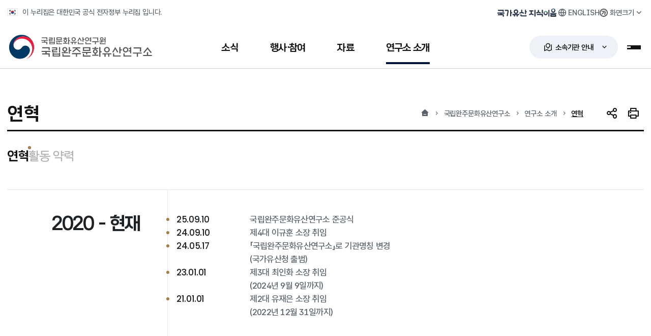

--- FILE ---
content_type: text/html;charset=utf-8
request_url: https://www.nrich.go.kr/wanju/page.do?menuIdx=1573
body_size: 123505
content:












<!doctype html>




<!--[if lt IE 7]> <html class="no-js ie6" lang="ko"> <![endif]-->
<!--[if IE 7]> <html class="no-js ie7" lang="ko"> <![endif]-->
<!--[if IE 8]> <html class="no-js ie8" lang="ko"> <![endif]-->
<!--[if gt IE 8]><!-->
<html class="no-js" lang="ko">
<!--<![endif]-->
<head>
		<meta charset="UTF-8">
		
	    
	      <title>연혁 - 국립중원문화유산연구소</title>
	    
		<meta name="viewport" content="width=device-width, initial-scale=1.0, maximum-scale=1.0, minimum-scale=1.0, user-scalable=no">
		<meta http-equiv="X-UA-Compatible" content="IE=edge"/>
		<meta name="format-detection" content="telephone=no"/>
		<meta name="title" content="국립완주문화유산연구소"/>
		<meta name="description" content="국립완주문화유산연구소는 소식, 행사·참여, 자료, 기관소개를 서비스하고 있는 대한민국 공식 전자정부 누리집 입니다.">

		<!-- Open Graph -->
		<meta property="og:type" content="website">
		<meta property="og:site_name" content="Wanju National Research Institute of Cultural Heritage">
		<meta property="og:title" content="국립완주문화유산연구소">
		<meta property="og:url" content="https://www.nrich.go.kr/wanju/index.do">
		<meta property="og:description" content="국립완주문화유산연구소 공식 누리집 입니다.">
		<!-- <meta property="og:image" content=""> -->

		<!-- favicon -->
		<link rel="apple-touch-icon" sizes="180x180" href="/kor/resources/img/common/favicon_180.png">
		<link rel="icon" type="image/png" sizes="512x512" href="/kor/resources/img/common/favicon_512.png">
		<link rel="icon" type="image/png" sizes="192x192" href="/kor/resources/img/common/favicon_192.png">
		<link rel="icon" type="image/png" sizes="32x32" href="/kor/resources/img/common/favicon_32.png">

		<!-- css -->
		<link rel="stylesheet" type="text/css" href="/kor/resources/css/reset.css" media="all">
		<link rel="stylesheet" type="text/css" href="/kor/resources/css/common.css" media="all">
		<link rel="stylesheet" type="text/css" href="/kor/resources/css/layout.css" media="all">
		<link rel="stylesheet" type="text/css" href="/kor/resources/css/component.css" media="all">
		<link rel="stylesheet" type="text/css" href="/kor/resources/css/main.css" media="all">
		<link rel="stylesheet" type="text/css" href="/kor/resources/css/contents.css" media="all">
		<link rel="stylesheet" type="text/css" href="/kor/resources/css/bbs.css" media="all">
		<link rel="stylesheet" type="text/css" href="/kor/resources/css/form.css" media="all">
		<link rel="stylesheet" type="text/css" href="/kor/resources/css/response.css" media="all">
		<link rel="stylesheet" type="text/css" href="/kor/resources/css/krds/krds_tokens.css" media="all">
		<link rel="stylesheet" type="text/css" href="/kor/resources/css/webfont.css" media="all">
		<link rel="stylesheet" type="text/css" href="/kor/resources/css/plugin/remixicon.css" media="all">
		<link rel="stylesheet" type="text/css" href="/kor/resources/css/plugin/swiper-bundle.min.css" media="all">
		
		<!-- js -->
		<script type="text/javascript" src="/kor/resources/js/jquery-2.2.4.min.js"></script>
		<script type="text/javascript" src="/kor/resources/js/jquery.modal.min.js"></script>
		<script type="text/javascript" src="/kor/resources/js/ui.js"></script>
		<script type="text/javascript" src="/kor/resources/js/swiper-bundle.min.js"></script>
		<script type="text/javascript" src="/common/resources/js/common_bbs.js"></script>
		<script type="text/javascript"  src="/common/resources/js/global_common.min.js" ></script>
		

  <!-- 로봇 메타 태그 추가 => 모든 로봇의 방문을 허용, 로봇이 본페이지 방문을 허용, 로봇이 본페이지의 링크세테이션을 기준으로 방문을 허용 -->
  <meta property="robots" name="robots" content="all,index,follow">
  <meta property="googlebot" name="googlebot" content="index,follow,snippet,archive">
  <!-- Naver검색결과 => 모든 서브링크 노출 제외_START --> 
  
  <!-- Naver검색결과 => 모든 서브링크 노출 제외_END --> 
  
  <!-- Naver검색결과 => 연관채널 마크업_START -->
  
  <script type="application/ld+json">
	{
	"@context": "http://schema.org",
	"@type": "Organization",
	"name": "국립완주문화유산연구소",
	"url": "https://www.nrich.go.kr/wanju/index.do",
	"sameAs": [
		"https://www.instagram.com/wanjunrich",
		]
	}
  </script>
  <!-- Naver 사이트 연관채널 마크업_END -->
  
<!-- Google tag (gtag.js)(=>For Analytics) -->
	<script async src="https://www.googletagmanager.com/gtag/js?id=G-G8KQ6V6TKY"></script>
	<script>
	  window.dataLayer = window.dataLayer || [];
	  function gtag(){dataLayer.push(arguments);}
	  gtag('js', new Date());
	
	  gtag('config', 'G-G8KQ6V6TKY');
	</script>
	
	<!-- Naver tag (=>For Analytics) -->
	<script type="text/javascript" src="//wcs.naver.net/wcslog.js"></script>
	<script type="text/javascript">
	if(!wcs_add) var wcs_add = {};
	wcs_add["wa"] = "e11004db0a41e8";
	if(window.wcs) {
	  wcs_do();
	}
	</script>
</head>



<!-- visual 시작 -->
<script>
  $(document).ready(function(){
    /**
     * 배너 영역 슬라이드
     * */
    var banner_slider = $('#banner_slider').bxSlider({
      mode: 'horizontal',// 가로 방향 수평 슬라이드
      speed: 800,       // 이동 속도를 설정
      auto : false, // 자동 실행 여부 // 20221216_웹접근성 처리(a태그 스크린리더 접근불가
      autoHover: true,   // 마우스 호버시 정지 여부

      minSlides: 6,
      maxSlides: 6,
      moveSlides:1,
      slideWidth: 170,
      slideMargin: 10,
      /*infiniteLoop: false,*/
      pager: false,
      controls: false,
      infiniteLoop: false,
      hideControlOnEnd: true,
	  touchEnabled : (navigator.maxTouchPoints > 0)
    });
    $('#banner_slider_next').on('click', function () {
      banner_slider.goToNextSlide();
      return false;
    });
    $('#banner_slider_prev').on('click', function () {
      banner_slider.goToPrevSlide();
      return false;
    });
    $('#banner_slider_pause').on('click', function () {
      banner_slider.stopAuto();
      return false;
    });
    $("#banner_slider_next").focusout(function(){
      $('#banner_slider').css("transform","translate3d(0px, 0px, 0px)");
    });
    
	//URL복사
	var $copyBtn = $('.copy_url');
	
	$copyBtn.on('click', function() {
		var comment = '현재 주소를 복사하시겠습니까?';
		
		if (confirm(comment)) {
			$('body').append('<textarea class="copyUrl">' + window.location.href + '</textarea>');
			$('body').find('.copyUrl').select();
			document.execCommand('copy');
			$('body').find('.copyUrl').remove();
			alert('복사되었습니다.');
		}
		return false;
	});
	
	//공유 아이콘 클릭 시
    $('.icon_list_open_close').click(function() {

        if($('.list-icon-wrap').hasClass('active')){
        	$(this).css({'background-color':'inherit'});
        	$('.list-icon-wrap').removeClass('active');
        }else{
        	$(this).css({'background-color':'#fff'});
        	$('.list-icon-wrap').addClass('active');
        }
    });
  });

  /* 내부시스템 바로가기 */
  function move(){
    var tmp = document.select.menu.value;

    if(tmp != ""){
      window.open(""+tmp);
    }else{
      alert("내부시스템 바로가기를 선택해 주세요.");
    }
  }
	function move2(){
		var tmp = document.select2.menu2.value;

		if(tmp != ""){
			window.open(""+tmp);
		}else{
			alert("소속/유관기관 바로가기를 선택해 주세요.");
		}
	}

  // 트위터
  function fnTwitter() {
    var url = location.href;
    var text = document.title;
    var left = (screen.width/2)-(626/2);
    var top = (screen.height/2)-(436/2);
    var sharer = "http://twitter.com/share?url=" + encodeURIComponent(url) + "&text=" + encodeURIComponent(text) + "&count=none/";
    window.open( sharer,"tweet", 'height=436,width=626,top='+top+', left='+left)
  }

  // 페이스북
  function fnFacebook() {
    var url = location.href;
    var text = document.title;
    var left = (screen.width/2)-(626/2);
    var top = (screen.height/2)-(436/2);
    var sharer = "https://www.facebook.com/sharer/sharer.php?s=100&p[url]=" + encodeURIComponent(url) + "&p[title]=" + encodeURIComponent(text);
    window.open(sharer,"facebook", 'height=436,width=626,top='+top+', left='+left);
  }

  //화면 프린트
  function screenPrint() {
    var print_url = location.href;
    window.open('/kor/print.do', 'SCREEN_PRINT_WIN', 'width=890,height=700,menubars=no,statusbar=no,scrollbars=yes,resizable=true');
  }
</script>

<body>
  
    
    
  


<!-- header 시작 -->

	<script>
		$(document).ready(function() {
			$('#main-visual').on('focusin', function () {
				menuHide();
			});
			$('#top-navi').on('focusin', function () {
				menuHide();
			});
		});
		
		//상단긴급공지
		// 쿠키 저장
		function setCookie(name, value, days) {
		    var date = new Date();
		    date.setDate(date.getDate() + days);
		    document.cookie = name + "=" + escape(value)
		        + "; path=/; expires=" + date.toUTCString() + ";";
		}

		// -------------------- 쿠키 조회 --------------------
		function getCookie(name) {
		    var cookies = document.cookie.split("; ");
		    for (var i = 0; i < cookies.length; i++) {
		        var parts = cookies[i].split("=");
		        if (parts[0] === name) return unescape(parts[1]);
		    }
		    return null;
		}

		// 페이지 로드 시 쿠키 확인 → 숨기기
		window.addEventListener("DOMContentLoaded", function () {

		    // 모든 .nrich-top-banner 반복
		    document.querySelectorAll(".nrich-top-banner").forEach(function(banner) {
		        
		        // data-site 값 가져오기 (예: gyeongju, buyeo 등)
		        var siteId = banner.getAttribute("data-site");
		        if (!siteId) return; // data-site 없는 경우 스킵

		        // 사이트별 쿠키 키 생성
		        var cookieName = "hideUpperNotice_" + siteId;

		        // 쿠키 확인 후 active 제거 또는 display none 처리
		        if (getCookie(cookieName) === "Y") {
		            banner.classList.remove("active");  
					$('body').removeClass('top-banner-open');
		            // 기존 코드가 display:none이면 아래 유지
		            banner.style.display = "none";
		        }
		    });

		});

		// 오늘 하루 안보기 버튼 클릭 시
		document.addEventListener("click", function (e) {
		    const btn = e.target.closest(".today-close");
		    if (!btn) return;

		    // 어떤 배너인지 찾기
		    const banner = btn.closest(".nrich-top-banner");
		    if (!banner) return;

		    // data-site 읽기
		    const siteId = banner.getAttribute("data-site");
		    if (!siteId) {
		        console.error("data-site가 지정되지 않았습니다!");
		        return;
		    }

		    // 쿠키 이름 → 사이트별로 다르게 생성됨
		    const cookieName = "hideUpperNotice_" + siteId;

		    // 배너 숨기기 (기존 방식 유지)
		    banner.style.display = "none";

		    // 쿠키 저장 (1일)
		    setCookie(cookieName, "Y", 1);
		});
		//상단긴급공지

	</script>
	
	<!-- Naver검색결과 => 연관채널 마크업_START -->
	
	<span itemscope="" itemtype="http://schema.org/Organization" style="display: none;">
		<link itemprop="url" href="https://www.nrich.go.kr/wanju/index.do">
		<a itemprop="sameAs" href="https://www.instagram.com/wanju_nrich" tabindex="-1"></a>
		<a itemprop="sameAs" href="https://www.youtube.com/channel/UCVxVt8iuvetGWFKLsTzkd3w" tabindex="-1"></a>
	</span>
	<!-- Naver 사이트 연관채널 마크업_END -->

		<!-- skipnavi -->
		<div id="skip">
			<strong class="sr-only">반복영역 건너뛰기</strong>
			<a href="#nrich-container">본문 바로가기</a> 
		</div>

		<!-- nrich-layout -->
		<div class="nrich-layout">
			<!-- nrich-top-banner -->
			
			
<!-- nrich-header -->
			<header id="nrich-header">
				<div class="header-top">
					<div class="top-inner">
						<div class="gov-info">
							<p>이 누리집은 대한민국 공식 전자정부 누리집 입니다.</p>
						</div>
						<div class="global-util">
							<!-- 국가유산지식이음 -->
							<div class="util-archive">
								<a href="https://portal.nrich.go.kr" class="archive-btn" title="새창열림" target="_blank"><span class="sr-only">국가유산 지식이음</span></a>
							</div>
						
							<!-- Language -->
							<div class="util-language">
								<a href="/english/index.do" class="language-btn" title="새창열림"  target="_blank" rel="noopener noreferrer"><span>ENGLISH</span></a>
							</div>

							<!-- 화면크기 -->
							<div class="util-zoom">
								<button type="button" class="toggle-btn"><span>화면크기</span></button>
								<div class="drop-controll zoom-layer">
									<div class="zoom-size">
										<div class="size-option">
											<button class="option-btn zoom-small"><i class="zoom-ico"></i><span>작게</span></button>
											<button class="option-btn zoom-basic active"><i class="zoom-ico"></i><span>보통</span></button>
											<button class="option-btn zoom-large"><i class="zoom-ico"></i><span>조금 크게</span></button>
											<button class="option-btn zoom-xlarge"><i class="zoom-ico"></i><span>크게</span></button>
										</div>
										<div class="size-reset">
											<button class="zoom-reset"><span>초기화</span></button>
										</div>
									</div>
									<div class="layer-tip-arrow"></div>
								</div>
							</div>

						</div>
					</div>
				</div>
				<div class="header-coe">
					<div class="bom-inner">
						<h1 id="logo" class="nrich-wj"><a href="/wanju" title="국가유산청 국립완주문화유산연구소 메인화면으로 이동"><span class="sr-only">국가유산청 국립완주문화유산연구소</span></a></h1>
						<nav id="gnb">
							<div class="gnb-inner">
								<ul class="gnb-menu">
								
								  
								    <li class=" ">
								      <!-- 1Depth -->
								      <a href="/wanju/boardList.do?menuIdx=1558&amp;bbscd=32" onmouseover="menuView()" onfocus="menuView()"
								         >
								        <span>소식</span>
								      </a>
								
								      <!-- gnb-depth (mega dropdown) -->
								      <div class="gnb-depth">
								        <div class="depth-fx">
								          <div class="depth1-tit"><h2 class="tit">소식</h2></div>
								          <div class="depth1-pattern"></div>
								        </div>
								
								        <div class="depth-menu">
								          <div class="depth-list">
								            <!-- 2Depth 목록 -->
								            
								              
								            
								              
								                <div class="depth-align">
								                  <div class="depth-box
								                              
								                              ">
								                    <a href="/wanju/boardList.do?menuIdx=1558&amp;bbscd=32" class="depth2-box "
								                       >
								                      <strong>공지사항</strong>
								            
								                    </a>
								                    <!-- 3Depth: 자식이 있고 TAB이 아닌 경우만 -->
 								                     
								                    <!-- // 3Depth -->
								                  </div>
								                </div>
								              
								            
								              
								                <div class="depth-align">
								                  <div class="depth-box
								                              
								                              ">
								                    <a href="/wanju/boardList.do?menuIdx=1559&amp;bbscd=33" class="depth2-box "
								                       >
								                      <strong>보도자료</strong>
								            
								                    </a>
								                    <!-- 3Depth: 자식이 있고 TAB이 아닌 경우만 -->
 								                     
								                    <!-- // 3Depth -->
								                  </div>
								                </div>
								              
								            
								              
								                <div class="depth-align">
								                  <div class="depth-box
								                              
								                              ">
								                    <a href="/wanju/boardList.do?menuIdx=1878&amp;bbscd=40" class="depth2-box "
								                       >
								                      <strong>채용정보</strong>
								            
								                    </a>
								                    <!-- 3Depth: 자식이 있고 TAB이 아닌 경우만 -->
 								                     
								                    <!-- // 3Depth -->
								                  </div>
								                </div>
								              
								            
								              
								            
								              
								            
								              
								            
								              
								            
								              
								            
								              
								            
								              
								            
								              
								            
								              
								            
								              
								            
								              
								            
								              
								            
								              
								            
								              
								            
								              
								            
								              
								            
								              
								            
								              
								            
								              
								            
								              
								            
								            <!-- // 2Depth -->
								          </div>
								        </div>
								      </div>
								      <!-- // gnb-depth -->
								    </li>
								  
								
								  
								
								  
								
								  
								
								  
								    <li class=" ">
								      <!-- 1Depth -->
								      <a href="/wanju/page.do?menuIdx=1685" onmouseover="menuView()" onfocus="menuView()"
								         >
								        <span>행사·참여</span>
								      </a>
								
								      <!-- gnb-depth (mega dropdown) -->
								      <div class="gnb-depth">
								        <div class="depth-fx">
								          <div class="depth1-tit"><h2 class="tit">행사·참여</h2></div>
								          <div class="depth1-pattern"></div>
								        </div>
								
								        <div class="depth-menu">
								          <div class="depth-list">
								            <!-- 2Depth 목록 -->
								            
								              
								            
								              
								            
								              
								            
								              
								            
								              
								            
								              
								                <div class="depth-align">
								                  <div class="depth-box
								                              
								                              ">
								                    <a href="/wanju/majorList.do?menuIdx=1560&amp;e_dept=105" class="depth2-box "
								                       >
								                      <strong>주요행사</strong>
								            
								                    </a>
								                    <!-- 3Depth: 자식이 있고 TAB이 아닌 경우만 -->
 								                     
								                    <!-- // 3Depth -->
								                  </div>
								                </div>
								              
								            
								              
								                <div class="depth-align">
								                  <div class="depth-box
								                              
								                              ">
								                    <a href="/wanju/page.do?menuIdx=1686" class="depth2-box "
								                       >
								                      <strong>관람 안내</strong>
								            
								                    </a>
								                    <!-- 3Depth: 자식이 있고 TAB이 아닌 경우만 -->
 								                    
								                      <div class="depth3-box ">
								                        
								                          
								                        
								                          
								                        
								                          
								                        
								                          
								                        
								                          
								                        
								                          
								                        
								                          
								                        
								                          
								                            <!-- (모바일) 문화재창 1668 메뉴는 노출 제외 -->
								                            
								                              <a href='/wanju/page.do?menuIdx=1686'
								                                 >
								                                <span>VR 체험관</span>
								                              </a>
								                              <!-- 4Depth (있다면 선택적으로 표시) -->

								                            
								                          
								                        
								                          
								                        
								                          
								                        
								                          
								                        
								                          
								                        
								                          
								                        
								                          
								                        
								                          
								                        
								                          
								                        
								                          
								                        
								                          
								                        
								                          
								                        
								                          
								                        
								                          
								                        
								                          
								                        
								                          
								                        
								                          
								                        
								                      </div>
								                     
								                    <!-- // 3Depth -->
								                  </div>
								                </div>
								              
								            
								              
								            
								              
								                <div class="depth-align">
								                  <div class="depth-box
								                              
								                              ">
								                    <a href="/wanju/boardList.do?menuIdx=1563&amp;bbscd=35" class="depth2-box "
								                       >
								                      <strong>자주 묻는 질문</strong>
								            
								                    </a>
								                    <!-- 3Depth: 자식이 있고 TAB이 아닌 경우만 -->
 								                     
								                    <!-- // 3Depth -->
								                  </div>
								                </div>
								              
								            
								              
								                <div class="depth-align">
								                  <div class="depth-box
								                              
								                              ">
								                    <a href="http://www.khs.go.kr/html/HtmlPage.do?pg=/minwon/minwon_guide.jsp&mn=NS_02_01_01" class="depth2-box  blank"
								                       target="_blank" rel="noopener noreferrer">
								                      <strong>민원신청</strong>
								            
								                    </a>
								                    <!-- 3Depth: 자식이 있고 TAB이 아닌 경우만 -->
 								                     
								                    <!-- // 3Depth -->
								                  </div>
								                </div>
								              
								            
								              
								                <div class="depth-align">
								                  <div class="depth-box
								                              
								                              ">
								                    <a href="https://www.110.go.kr/consult/manual.do" class="depth2-box  blank"
								                       target="_blank" rel="noopener noreferrer">
								                      <strong>온라인 채팅/수어상담</strong>
								            
								                    </a>
								                    <!-- 3Depth: 자식이 있고 TAB이 아닌 경우만 -->
 								                     
								                    <!-- // 3Depth -->
								                  </div>
								                </div>
								              
								            
								              
								            
								              
								            
								              
								            
								              
								            
								              
								            
								              
								            
								              
								            
								              
								            
								              
								            
								              
								            
								              
								            
								              
								            
								              
								            
								            <!-- // 2Depth -->
								          </div>
								        </div>
								      </div>
								      <!-- // gnb-depth -->
								    </li>
								  
								
								  
								
								  
								
								  
								
								  
								
								  
								
								  
								
								  
								    <li class=" ">
								      <!-- 1Depth -->
								      <a href="https://portal.nrich.go.kr/kor/originalUsrTotalList.do?menuIdx=1046&bunya_cd=3092" onmouseover="menuView()" onfocus="menuView()"
								         >
								        <span>자료</span>
								      </a>
								
								      <!-- gnb-depth (mega dropdown) -->
								      <div class="gnb-depth">
								        <div class="depth-fx">
								          <div class="depth1-tit"><h2 class="tit">자료</h2></div>
								          <div class="depth1-pattern"></div>
								        </div>
								
								        <div class="depth-menu">
								          <div class="depth-list">
								            <!-- 2Depth 목록 -->
								            
								              
								            
								              
								            
								              
								            
								              
								            
								              
								            
								              
								            
								              
								            
								              
								            
								              
								            
								              
								            
								              
								            
								              
								            
								              
								                <div class="depth-align">
								                  <div class="depth-box
								                              
								                              ">
								                    <a href="/wanju/webzineList.do?menuIdx=1577&amp;org_dept=105" class="depth2-box "
								                       >
								                      <strong>연구성과</strong>
								            
								                    </a>
								                    <!-- 3Depth: 자식이 있고 TAB이 아닌 경우만 -->
 								                     
								                    <!-- // 3Depth -->
								                  </div>
								                </div>
								              
								            
								              
								                <div class="depth-align">
								                  <div class="depth-box
								                              
								                              ">
								                    <a href="/wanju/page.do?menuIdx=1567" class="depth2-box "
								                       >
								                      <strong>유물 열람·복제 안내</strong>
								            
								                    </a>
								                    <!-- 3Depth: 자식이 있고 TAB이 아닌 경우만 -->
 								                     
								                    <!-- // 3Depth -->
								                  </div>
								                </div>
								              
								            
								              
								                <div class="depth-align">
								                  <div class="depth-box
								                              
								                              ">
								                    <a href="/wanju/law_rule.do?menuIdx=1587" class="depth2-box "
								                       >
								                      <strong>훈령/예규/지침</strong>
								            
								                    </a>
								                    <!-- 3Depth: 자식이 있고 TAB이 아닌 경우만 -->
 								                     
								                    <!-- // 3Depth -->
								                  </div>
								                </div>
								              
								            
								              
								                <div class="depth-align">
								                  <div class="depth-box
								                              
								                              ">
								                    <a href="http://www.heritage.go.kr/heri/cul/culRegionJpView.do?pageNo=1_1_3_1" class="depth2-box  blank"
								                       target="_blank" rel="noopener noreferrer">
								                      <strong>우리지역국가유산</strong>
								            
								                    </a>
								                    <!-- 3Depth: 자식이 있고 TAB이 아닌 경우만 -->
 								                     
								                    <!-- // 3Depth -->
								                  </div>
								                </div>
								              
								            
								              
								                <div class="depth-align">
								                  <div class="depth-box
								                              
								                              ">
								                    <a href="https://portal.nrich.go.kr/kor/originalUsrTotalList.do?menuIdx=1046&bunya_cd=3092" class="depth2-box  blank"
								                       target="_blank" rel="noopener noreferrer">
								                      <strong>연구자료 검색<span>(국가유산 지식이음)</span></strong>
								            
								                    </a>
								                    <!-- 3Depth: 자식이 있고 TAB이 아닌 경우만 -->
 								                     
								                    <!-- // 3Depth -->
								                  </div>
								                </div>
								              
								            
								              
								            
								              
								            
								              
								            
								              
								            
								              
								            
								              
								            
								              
								            
								            <!-- // 2Depth -->
								          </div>
								        </div>
								      </div>
								      <!-- // gnb-depth -->
								    </li>
								  
								
								  
								
								  
								
								  
								
								  
								
								  
								
								  
								    <li class=" active">
								      <!-- 1Depth -->
								      <a href="/wanju/page.do?menuIdx=1571" onmouseover="menuView()" onfocus="menuView()"
								         >
								        <span>연구소 소개</span>
								      </a>
								
								      <!-- gnb-depth (mega dropdown) -->
								      <div class="gnb-depth">
								        <div class="depth-fx">
								          <div class="depth1-tit"><h2 class="tit">연구소 소개</h2></div>
								          <div class="depth1-pattern"></div>
								        </div>
								
								        <div class="depth-menu">
								          <div class="depth-list">
								            <!-- 2Depth 목록 -->
								            
								              
								            
								              
								            
								              
								            
								              
								            
								              
								            
								              
								            
								              
								            
								              
								            
								              
								            
								              
								            
								              
								            
								              
								            
								              
								            
								              
								            
								              
								            
								              
								            
								              
								            
								              
								            
								              
								                <div class="depth-align">
								                  <div class="depth-box
								                              
								                              ">
								                    <a href="/wanju/page.do?menuIdx=1571" class="depth2-box "
								                       >
								                      <strong>인사말</strong>
								            
								                    </a>
								                    <!-- 3Depth: 자식이 있고 TAB이 아닌 경우만 -->
 								                     
								                    <!-- // 3Depth -->
								                  </div>
								                </div>
								              
								            
								              
								                <div class="depth-align">
								                  <div class="depth-box
								                              
								                              ">
								                    <a href="/wanju/page.do?menuIdx=1572" class="depth2-box "
								                       >
								                      <strong>설립목적</strong>
								            
								                    </a>
								                    <!-- 3Depth: 자식이 있고 TAB이 아닌 경우만 -->
 								                     
								                    <!-- // 3Depth -->
								                  </div>
								                </div>
								              
								            
								              
								                <div class="depth-align">
								                  <div class="depth-box
								                               active
								                               active">
								                    <a href="/wanju/page.do?menuIdx=1573" class="depth2-box "
								                       >
								                      <strong>연혁</strong>
								            
								                    </a>
								                    <!-- 3Depth: 자식이 있고 TAB이 아닌 경우만 -->
 								                     
								                    <!-- // 3Depth -->
								                  </div>
								                </div>
								              
								            
								              
								                <div class="depth-align">
								                  <div class="depth-box
								                              
								                              ">
								                    <a href="/wanju/employeeList.do?menuIdx=1574&amp;dept_idx=105" class="depth2-box "
								                       >
								                      <strong>조직도</strong>
								            
								                    </a>
								                    <!-- 3Depth: 자식이 있고 TAB이 아닌 경우만 -->
 								                     
								                    <!-- // 3Depth -->
								                  </div>
								                </div>
								              
								            
								              
								                <div class="depth-align">
								                  <div class="depth-box
								                              
								                              ">
								                    <a href="/wanju/page.do?menuIdx=1575" class="depth2-box "
								                       >
								                      <strong>주요추진업무</strong>
								            
								                    </a>
								                    <!-- 3Depth: 자식이 있고 TAB이 아닌 경우만 -->
 								                     
								                    <!-- // 3Depth -->
								                  </div>
								                </div>
								              
								            
								              
								                <div class="depth-align">
								                  <div class="depth-box
								                              
								                              ">
								                    <a href="/wanju/page.do?menuIdx=1578" class="depth2-box "
								                       >
								                      <strong>찾아오시는 길</strong>
								            
								                    </a>
								                    <!-- 3Depth: 자식이 있고 TAB이 아닌 경우만 -->
 								                     
								                    <!-- // 3Depth -->
								                  </div>
								                </div>
								              
								            
								            <!-- // 2Depth -->
								          </div>
								        </div>
								      </div>
								      <!-- // gnb-depth -->
								    </li>
								  
								
								  
								
								  
								
								  
								
								  
								
								  
								
								  
								
								</ul>
							</div>
						</nav>
						<!-- 소속기관 안내 -->
						<div class="region-lab">
							<button type="button" class="toggle-btn"><span>소속기관 안내</span></button>
						</div>
												<div class="region-layer">
							<div class="region-wrap">
								<div class="region-core">
									<div class="region-pick">
										<div class="pick-map">
											<div data-tab="region-tab1" class="tab-box map-target01 cross active">
												<button type="button"><span>국립문화유산연구원</span></button>
												<div class="poly-line">
													<svg viewBox="0 0 38.22 75.11" preserveAspectRatio="xMidYMid meet" ><polyline points="0 0 38.22 38.22 38.22 75.11"/></svg>
													<div class="poly-point"></div>
												</div>
											</div>

											<div data-tab="region-tab2" class="tab-box cross map-target02">
												<button type="button"><span>국립경주문화유산연구소</span></button>
												<div class="poly-line">
													<svg viewBox="0.36 0 20.44 36" preserveAspectRatio="xMidYMid meet"><polyline points="20.8 0 20.8 15.11 0.36 36" /></svg>
													<div class="poly-point"></div>
												</div>
											</div>
											<div data-tab="region-tab3" class="tab-box map-target03">
												<button type="button"><span>국립부여문화유산연구소</span></button>
												<div class="poly-line">
													<svg viewBox="0.5 0.36 23.11 35.77" preserveAspectRatio="xMidYMid meet"><polyline points="0.5 36.13 0.5 23.02 23.61 0.36" /></svg>

													<div class="poly-point"></div>
												</div>
											</div>
											<div data-tab="region-tab4" class="tab-box map-target04">
												<button type="button"><span>국립가야문화유산연구소</span></button>
												<div class="poly-line">
													<svg viewBox="0 0 50 10" width="100" height="10"><polyline points="0 5 50 5"/></svg>


													<div class="poly-point"></div>
												</div>
											</div>
											<div data-tab="region-tab5" class="tab-box map-target05">
												<button type="button"><span>국립나주문화유산연구소</span></button>
												<div class="poly-line">
													<svg viewBox="0.5 0.35 24 48.78" preserveAspectRatio="xMidYMid meet"><polyline points="0.5 49.13 0.5 24.35 24.5 0.35" /></svg>

													<div class="poly-point"></div>
												</div>
											</div>
											<div data-tab="region-tab6" class="tab-box map-target06">
												<button type="button"><span>국립중원문화유산연구소</span></button>
												<div class="poly-line">
													<svg viewBox="0.35 0.5 57.04 34.07" preserveAspectRatio="xMidYMid meet"><polyline points="57.39 0.5 34.43 0.5 0.35 34.57" /></svg>

													<div class="poly-point"></div>
												</div>
											</div>
											<div data-tab="region-tab7" class="tab-box map-target07">
												<button type="button"><span>국립서울문화유산연구소</span></button>
												<div class="poly-line">
													<svg viewBox="0 0.5 46.59 24.37" preserveAspectRatio="xMidYMid meet"><polyline points="0 0.5 22.22 0.5 46.59 24.87" /></svg>
													<div class="poly-point"></div>
												</div>
											</div>
											<div data-tab="region-tab8" class="tab-box map-target08">
												<button type="button"><span>국립완주문화유산연구소</span></button>
												<div class="poly-line">
													<svg viewBox="0 0 108.89 41.33" preserveAspectRatio="xMidYMid meet"><polyline points="108.89 41.33 41.33 41.33 0 0" /></svg>

													<div class="poly-point"></div>
												</div>
											</div>
											<div data-tab="region-tab9" class="tab-box map-target09">
												<button type="button"><span>문화유산보존과학센터</span></button>
												<div class="poly-line">
													<svg viewBox="0 0.5 59.33 34.22" preserveAspectRatio="xMidYMid meet"><polyline points="0 0.5 26.22 0.5 59.33 34.72" /></svg>

													<div class="poly-point"></div>
												</div>
											</div>
											<div data-tab="region-tab4" class="tab-box map-target10 cultural">
												<button type="button"><span>국립가야역사문화센터</span></button>
												<div class="poly-line">
													<svg viewBox="0.5 0.36 23.11 35.77" preserveAspectRatio="xMidYMid meet"><polyline points="0.5 36.13 0.5 23.02 23.61 0.36" /></svg>

													<div class="poly-point"></div>
												</div>
											</div>
										</div>
									</div>

									<div class="region-intro">
										<!-- 국립문화유산연구원 -->
										<div id="region-tab1" class="region-tab-cont active">
											<div class="intro-box">
												<div class="intro-sum">
													<div class="sum-tit">
														<strong class="tit"><span>국립문화유산연구원</span></strong>
													</div>
													<ul class="sum-contact">
														<li class="address">(34122) 대전광역시 유성구 문지로 132(문지동 472)</li>
														<li class="tel">042-860-9114</li>
													</ul>
												</div>

												<div class="intro-connect">
													<a href="/kor/index.do" class="btn black round-max">홈페이지 바로가기 <i class="ri-arrow-right-long-line"></i></a>
													<a href="/kor/page.do?menuIdx=302" class="btn round-max"><i class="ri-map-pin-5-line"></i> 찾아오시는길</a>
												</div>
											</div>
										</div>

										<!-- 국립경주문화유산연구소 -->
										<div id="region-tab2" class="region-tab-cont">
											<div class="intro-box">
												<div class="intro-sum">
													<div class="sum-tit">
														<strong class="tit"><span>국립경주문화유산연구소</span></strong>
													</div>
													<ul class="sum-contact">
														<li class="address">(38127) 경상북도 경주시 불국로 132 국립경주문화유산연구소</li>
														<li class="tel">054-777-8800</li>
													</ul>
												</div>

												<div class="intro-connect">
													<a href="/gyeongju/index.do" class="btn black round-max">홈페이지 바로가기 <i class="ri-arrow-right-long-line"></i></a>
													<a href="/gyeongju/page.do?menuIdx=498" class="btn round-max"><i class="ri-map-pin-5-line"></i> 찾아오시는길</a>
												</div>
											</div>
										</div>

										<!-- 국립부여문화유산연구소 -->
										<div id="region-tab3" class="region-tab-cont">
											<div class="intro-box">
												<div class="intro-sum">
													<div class="sum-tit">
														<strong class="tit"><span>국립부여문화유산연구소</span></strong>
													</div>
													<ul class="sum-contact">
														<li class="address">(33123) 충남 부여군 규암면 충절로 2316번길 34(외리 산 1-1)</li>
														<li class="tel">041-830-5600</li>
													</ul>
												</div>

												<div class="intro-connect">
													<a href="/buyeo/index.do" class="btn black round-max">홈페이지 바로가기 <i class="ri-arrow-right-long-line"></i></a>
													<a href="/buyeo/page.do?menuIdx=615" class="btn round-max"><i class="ri-map-pin-5-line"></i> 찾아오시는길</a>
												</div>
											</div>
										</div>

										<!-- 국립가야문화유산연구소 -->
										<div id="region-tab4" class="region-tab-cont">
											<div class="intro-box">
												<div class="intro-sum">
													<div class="sum-tit">
														<strong class="tit"><span>국립가야문화유산연구소</span></strong>
													</div>
													<ul class="sum-contact">
														<li class="address">(51430) 경남 창원시 성산구 용지로 256(용호동 8-4) </li>
														<li class="tel">055-211-9000</li>
													</ul>
												</div>
												<div class="intro-connect">
													<a href="/gaya/index.do" class="btn black round-max">홈페이지 바로가기 <i class="ri-arrow-right-long-line"></i></a>
													<a href="/gaya/page.do?menuIdx=745" class="btn round-max"><i class="ri-map-pin-5-line"></i> 찾아오시는길</a>
												</div>
												
												<div class="intro-cultural-group">
													<div class="intro-cultural">
														<div class="cultural-tit">
															<strong class="tit"><span>국립가야역사문화센터</span></strong>
														</div>
													</div>
													<div class="intro-connect">
														<a href="/gaya/page.do?menuIdx=3045" class="btn round-max"><i class="ri-map-pin-5-line"></i> 찾아오시는길</a>
													</div>
												</div>
											</div>
										</div>

										<!-- 국립나주문화유산연구소 -->
										<div id="region-tab5" class="region-tab-cont">
											<div class="intro-box">
												<div class="intro-sum">
													<div class="sum-tit">
														<strong class="tit"><span>국립나주문화유산연구소</span></strong>
													</div>
													<ul class="sum-contact">
														<li class="address">(58264) 전남 나주시 영산포로 263-23</li>
														<li class="tel">061-339-1114</li>
													</ul>
												</div>

												<div class="intro-connect">
													<a href="/naju/index.do" class="btn black round-max">홈페이지 바로가기 <i class="ri-arrow-right-long-line"></i></a>
													<a href="/naju/page.do?menuIdx=769" class="btn round-max"><i class="ri-map-pin-5-line"></i> 찾아오시는길</a>
												</div>
											</div>
										</div>

										<!-- 국립중원문화유산연구소 -->
										<div id="region-tab6" class="region-tab-cont">
											<div class="intro-box">
												<div class="intro-sum">
													<div class="sum-tit">
														<strong class="tit"><span>국립중원문화유산연구소</span></strong>
													</div>
													<ul class="sum-contact">
														<li class="address">(27438) 충북 충주시 남한강로 38(금릉동 594)</li>
														<li class="tel">043-850-7800</li>
													</ul>
												</div>

												<div class="intro-connect">
													<a href="/jungwon/index.do" class="btn black round-max">홈페이지 바로가기 <i class="ri-arrow-right-long-line"></i></a>
													<a href="/jungwon/page.do?menuIdx=791" class="btn round-max"><i class="ri-map-pin-5-line"></i> 찾아오시는길</a>
												</div>
											</div>
										</div>

										<!-- 국립서울문화유산연구소 -->
										<div id="region-tab7" class="region-tab-cont">
											<div class="intro-box">
												<div class="intro-sum">
													<div class="sum-tit">
														<strong class="tit"><span>국립서울문화유산연구소</span></strong>
													</div>
													<ul class="sum-contact">
														<li class="address">(03045) 서울특별시 종로구 효자로 12, 고궁박물관 별관</li>
														<li class="tel">02-739-6919</li>
													</ul>
												</div>

												<div class="intro-connect">
													<a href="/seoul/index.do" class="btn black round-max">홈페이지 바로가기 <i class="ri-arrow-right-long-line"></i></a>
													<a href="/seoul/page.do?menuIdx=815" class="btn round-max"><i class="ri-map-pin-5-line"></i> 찾아오시는길</a>
												</div>
											</div>
										</div>

										<!-- 국립완주문화유산연구소 -->
										<div id="region-tab8" class="region-tab-cont">
											<div class="intro-box">
												<div class="intro-sum">
													<div class="sum-tit">
														<strong class="tit"><span>국립완주문화유산연구소</span></strong>
													</div>
													<ul class="sum-contact">
														<li class="address">(55365) 전북특별자치도 완주군 이서면 지사제로 168</li>
														<li class="tel">063-290-9300</li>
													</ul>
												</div>

												<div class="intro-connect">
													<a href="/wanju/index.do" class="btn black round-max">홈페이지 바로가기 <i class="ri-arrow-right-long-line"></i></a>
													<a href="/wanju/page.do?menuIdx=1578" class="btn round-max"><i class="ri-map-pin-5-line"></i> 찾아오시는길</a>
												</div>
											</div>
										</div>

										<!-- 문화유산보존과학센터 -->
										<div id="region-tab9" class="region-tab-cont">
											<div class="intro-box">
												<div class="intro-sum">
													<div class="sum-tit">
														<strong class="tit"><span>문화유산보존과학센터</span></strong>
													</div>
													<ul class="sum-contact">
														<li class="address">(34122) 대전광역시 유성구 문지로 132(문지동 472)</li>
													</ul>
												</div>

												<div class="intro-connect">
													<a href="/conservation/index.do" class="btn black round-max">홈페이지 바로가기 <i class="ri-arrow-right-long-line"></i></a>
													<a href="/conservation/page.do?menuIdx=680" class="btn round-max"><i class="ri-map-pin-5-line"></i> 찾아오시는길</a>
												</div>
											</div>
										</div>
									</div>
								</div>

								<div class="region-foot">
									<div class="foot-r"><button type="button" class="close-btn"><span>닫기</span></button></div>
								</div>
							</div>
						</div>

						<!-- 누리집 안내지도, 모바일 메뉴 -->
						<div class="allgnb-handle">
							<button type="button" class="sitemap-open"><strong><span class="sr-only">누리집 안내지도<span></span></span></strong></button>
							<button type="button" class="allgnb-open"><strong><span class="sr-only">전체메뉴 열기<span></span></span></strong></button>
							<button type="button" class="allgnb-close"><strong><span class="sr-only">전체메뉴 닫기<span></span></span></strong></button>
						</div>
						<!-- 모바일 메뉴 -->
						<div class="mobile-gnb-layer">
							<div class="mobile-gnb-wrap">
								<div class="mobile-gnb-top">
									<div class="top-sns">
										<div class="sns-item">
									      <a href="https://www.instagram.com/wanju_nrich" class="instagram" target="_blank" rel="noopener noreferrer"><span class="sr-only">인스타그램</span></a>
									    <!--  <a href="https://www.youtube.com/channel/UCVxVt8iuvetGWFKLsTzkd3w" class="youtube"   target="_blank" rel="noopener noreferrer"><span class="sr-only">유튜브</span></a>
									       <a href="#nrich" class="facebook"  target="_blank" rel="noopener noreferrer"><span class="sr-only">페이스북</span></a>
									      <a href="#nrich" class="twitter"   target="_blank" rel="noopener noreferrer"><span class="sr-only">트위터</span></a>
									      <a href="#nrich" class="blog"      target="_blank" rel="noopener noreferrer"><span class="sr-only">블로그</span></a> -->
										</div>
									</div>
						
									<div class="top-link">
										<a href="https://portal.nrich.go.kr/kor/index.do" class="link-eum" title="새창열림" target="_blank" rel="noopener noreferrer"><span>국가유산지식이음</span></a>
										<a href="/english/index.do" class="link-eng" title="새창열림" target="_blank" rel="noopener noreferrer"><span>ENGLISH</span></a>
									</div>
								</div>
						
								<div class="mobile-gnb-container">
									<nav id="mobile-gnb">
										<!-- 1Depth -->
										
											
												<!-- 1Depth Active -->
												
						
												<div class="mobile-gnb-box">
						
													<a href="javascript:void(0);"
													   class="depth1-tit"
													   >
														<span>소식</span>
													</a>
						
													<div class="mobile-gnb-depth"
														>
														<div class="depth-menu">
						
															<!-- 2Depth -->
															
																
															
																
						
																	<!-- 2Depth Active -->
																	
						
																	<div class="depth-box">
																		<a href="/wanju/boardList.do?menuIdx=1558&amp;bbscd=32"
																		   class="depth2-box"
																		   >
																			<span>공지사항</span>
																		</a>
						
																		<!-- 3Depth -->
																		
																		<!-- // 3Depth -->
						
																	</div>
																
															
																
						
																	<!-- 2Depth Active -->
																	
						
																	<div class="depth-box">
																		<a href="/wanju/boardList.do?menuIdx=1559&amp;bbscd=33"
																		   class="depth2-box"
																		   >
																			<span>보도자료</span>
																		</a>
						
																		<!-- 3Depth -->
																		
																		<!-- // 3Depth -->
						
																	</div>
																
															
																
						
																	<!-- 2Depth Active -->
																	
						
																	<div class="depth-box">
																		<a href="/wanju/boardList.do?menuIdx=1878&amp;bbscd=40"
																		   class="depth2-box"
																		   >
																			<span>채용정보</span>
																		</a>
						
																		<!-- 3Depth -->
																		
																		<!-- // 3Depth -->
						
																	</div>
																
															
																
															
																
															
																
															
																
															
																
															
																
															
																
															
																
															
																
															
																
															
																
															
																
															
																
															
																
															
																
															
																
															
																
															
																
															
																
															
																
															
															<!-- // 2Depth -->
						
														</div>
													</div>
						
												</div>
											
										
											
										
											
										
											
										
											
												<!-- 1Depth Active -->
												
						
												<div class="mobile-gnb-box">
						
													<a href="javascript:void(0);"
													   class="depth1-tit"
													   >
														<span>행사·참여</span>
													</a>
						
													<div class="mobile-gnb-depth"
														>
														<div class="depth-menu">
						
															<!-- 2Depth -->
															
																
															
																
															
																
															
																
															
																
															
																
						
																	<!-- 2Depth Active -->
																	
						
																	<div class="depth-box">
																		<a href="/wanju/majorList.do?menuIdx=1560&amp;e_dept=105"
																		   class="depth2-box"
																		   >
																			<span>주요행사</span>
																		</a>
						
																		<!-- 3Depth -->
																		
																		<!-- // 3Depth -->
						
																	</div>
																
															
																
						
																	<!-- 2Depth Active -->
																	
						
																	<div class="depth-box">
																		<a href="/wanju/page.do?menuIdx=1686"
																		   class="depth2-box"
																		   >
																			<span>관람 안내</span>
																		</a>
						
																		<!-- 3Depth -->
																		
																			<div class="depth3-box">
						
																				
																					
																				
																					
																				
																					
																				
																					
																				
																					
																				
																					
																				
																					
																				
																					
						
																						<!-- 3Depth Active -->
																						
						
																						<!-- 3Depth class 조합 -->
																						
																						
						
																						
						
																						<a href='/wanju/page.do?menuIdx=1686'
																						   
																						   >
																							<span>VR 체험관</span>
																						</a>
						
																					
																				
																					
																				
																					
																				
																					
																				
																					
																				
																					
																				
																					
																				
																					
																				
																					
																				
																					
																				
																					
																				
																					
																				
																					
																				
																					
																				
																					
																				
																					
																				
																					
																				
						
																			</div>
																		
																		<!-- // 3Depth -->
						
																	</div>
																
															
																
															
																
						
																	<!-- 2Depth Active -->
																	
						
																	<div class="depth-box">
																		<a href="/wanju/boardList.do?menuIdx=1563&amp;bbscd=35"
																		   class="depth2-box"
																		   >
																			<span>자주 묻는 질문</span>
																		</a>
						
																		<!-- 3Depth -->
																		
																		<!-- // 3Depth -->
						
																	</div>
																
															
																
						
																	<!-- 2Depth Active -->
																	
						
																	<div class="depth-box">
																		<a href="http://www.khs.go.kr/html/HtmlPage.do?pg=/minwon/minwon_guide.jsp&mn=NS_02_01_01"
																		   class="depth2-box blank"
																		   target="_blank" rel="noopener noreferrer">
																			<span>민원신청</span>
																		</a>
						
																		<!-- 3Depth -->
																		
																		<!-- // 3Depth -->
						
																	</div>
																
															
																
						
																	<!-- 2Depth Active -->
																	
						
																	<div class="depth-box">
																		<a href="https://www.110.go.kr/consult/manual.do"
																		   class="depth2-box blank"
																		   target="_blank" rel="noopener noreferrer">
																			<span>온라인 채팅/수어상담</span>
																		</a>
						
																		<!-- 3Depth -->
																		
																		<!-- // 3Depth -->
						
																	</div>
																
															
																
															
																
															
																
															
																
															
																
															
																
															
																
															
																
															
																
															
																
															
																
															
																
															
																
															
															<!-- // 2Depth -->
						
														</div>
													</div>
						
												</div>
											
										
											
										
											
										
											
										
											
										
											
										
											
										
											
												<!-- 1Depth Active -->
												
						
												<div class="mobile-gnb-box">
						
													<a href="javascript:void(0);"
													   class="depth1-tit"
													   >
														<span>자료</span>
													</a>
						
													<div class="mobile-gnb-depth"
														>
														<div class="depth-menu">
						
															<!-- 2Depth -->
															
																
															
																
															
																
															
																
															
																
															
																
															
																
															
																
															
																
															
																
															
																
															
																
															
																
						
																	<!-- 2Depth Active -->
																	
						
																	<div class="depth-box">
																		<a href="/wanju/webzineList.do?menuIdx=1577&amp;org_dept=105"
																		   class="depth2-box"
																		   >
																			<span>연구성과</span>
																		</a>
						
																		<!-- 3Depth -->
																		
																		<!-- // 3Depth -->
						
																	</div>
																
															
																
						
																	<!-- 2Depth Active -->
																	
						
																	<div class="depth-box">
																		<a href="/wanju/page.do?menuIdx=1567"
																		   class="depth2-box"
																		   >
																			<span>유물 열람·복제 안내</span>
																		</a>
						
																		<!-- 3Depth -->
																		
																		<!-- // 3Depth -->
						
																	</div>
																
															
																
						
																	<!-- 2Depth Active -->
																	
						
																	<div class="depth-box">
																		<a href="/wanju/law_rule.do?menuIdx=1587"
																		   class="depth2-box"
																		   >
																			<span>훈령/예규/지침</span>
																		</a>
						
																		<!-- 3Depth -->
																		
																		<!-- // 3Depth -->
						
																	</div>
																
															
																
						
																	<!-- 2Depth Active -->
																	
						
																	<div class="depth-box">
																		<a href="http://www.heritage.go.kr/heri/cul/culRegionJpView.do?pageNo=1_1_3_1"
																		   class="depth2-box blank"
																		   target="_blank" rel="noopener noreferrer">
																			<span>우리지역국가유산</span>
																		</a>
						
																		<!-- 3Depth -->
																		
																		<!-- // 3Depth -->
						
																	</div>
																
															
																
						
																	<!-- 2Depth Active -->
																	
						
																	<div class="depth-box">
																		<a href="https://portal.nrich.go.kr/kor/originalUsrTotalList.do?menuIdx=1046&bunya_cd=3092"
																		   class="depth2-box blank"
																		   target="_blank" rel="noopener noreferrer">
																			<span>연구자료 검색<span>(국가유산 지식이음)</span></span>
																		</a>
						
																		<!-- 3Depth -->
																		
																		<!-- // 3Depth -->
						
																	</div>
																
															
																
															
																
															
																
															
																
															
																
															
																
															
																
															
															<!-- // 2Depth -->
						
														</div>
													</div>
						
												</div>
											
										
											
										
											
										
											
										
											
										
											
										
											
												<!-- 1Depth Active -->
												
						
												<div class="mobile-gnb-box">
						
													<a href="javascript:void(0);"
													   class="depth1-tit active"
													   >
														<span>연구소 소개</span>
													</a>
						
													<div class="mobile-gnb-depth"
														style="display:block">
														<div class="depth-menu">
						
															<!-- 2Depth -->
															
																
															
																
															
																
															
																
															
																
															
																
															
																
															
																
															
																
															
																
															
																
															
																
															
																
															
																
															
																
															
																
															
																
															
																
															
																
						
																	<!-- 2Depth Active -->
																	
						
																	<div class="depth-box">
																		<a href="/wanju/page.do?menuIdx=1571"
																		   class="depth2-box"
																		   >
																			<span>인사말</span>
																		</a>
						
																		<!-- 3Depth -->
																		
																		<!-- // 3Depth -->
						
																	</div>
																
															
																
						
																	<!-- 2Depth Active -->
																	
						
																	<div class="depth-box">
																		<a href="/wanju/page.do?menuIdx=1572"
																		   class="depth2-box"
																		   >
																			<span>설립목적</span>
																		</a>
						
																		<!-- 3Depth -->
																		
																		<!-- // 3Depth -->
						
																	</div>
																
															
																
						
																	<!-- 2Depth Active -->
																	
						
																	<div class="depth-box active">
																		<a href="/wanju/page.do?menuIdx=1573"
																		   class="depth2-box active"
																		   >
																			<span>연혁</span>
																		</a>
						
																		<!-- 3Depth -->
																		
																		<!-- // 3Depth -->
						
																	</div>
																
															
																
						
																	<!-- 2Depth Active -->
																	
						
																	<div class="depth-box">
																		<a href="/wanju/employeeList.do?menuIdx=1574&amp;dept_idx=105"
																		   class="depth2-box"
																		   >
																			<span>조직도</span>
																		</a>
						
																		<!-- 3Depth -->
																		
																		<!-- // 3Depth -->
						
																	</div>
																
															
																
						
																	<!-- 2Depth Active -->
																	
						
																	<div class="depth-box">
																		<a href="/wanju/page.do?menuIdx=1575"
																		   class="depth2-box"
																		   >
																			<span>주요추진업무</span>
																		</a>
						
																		<!-- 3Depth -->
																		
																		<!-- // 3Depth -->
						
																	</div>
																
															
																
						
																	<!-- 2Depth Active -->
																	
						
																	<div class="depth-box">
																		<a href="/wanju/page.do?menuIdx=1578"
																		   class="depth2-box"
																		   >
																			<span>찾아오시는 길</span>
																		</a>
						
																		<!-- 3Depth -->
																		
																		<!-- // 3Depth -->
						
																	</div>
																
															
															<!-- // 2Depth -->
						
														</div>
													</div>
						
												</div>
											
										
											
										
											
										
											
										
											
										
											
										
											
										
										<!-- // 1Depth -->
						
									</nav>
								</div>
							</div>
							<button type="button" class="mobile-gnb-close">
								<span class="sr-only"> 모바일 메뉴 닫기</span>
								<i class="more-ico"></i>
							</button>	
						</div>
						<!-- 모바일 메뉴  -->		
				
						<!-- 누리집 안내지도 -->
					<div class="sitemap-layer" >
						<div class="sitemap-wrap">
							<div class="sitemap-top">
								<div class="top-tit">
									<strong class="tit region">국립완주문화유산연구소</strong>
									<strong class="tit nuri">누리집 안내지도</strong>
								</div>
							</div>
					
							<div class="sitemap-depth">
								
								
									
										<div class="depth-group">
											<div class="depth-fx">
												<a href="/wanju/boardList.do?menuIdx=1558&amp;bbscd=32" class="depth1-tit">
													<h2 class="tit">소식</h2>
												</a>
											</div>
					
											<div class="depth-container">
												<div class="container-inner">
													
													
														
													
														
															<div class="depth-align">
																<div class="depth-menu">
																	<div class="depth-box">
																		<a href="/wanju/boardList.do?menuIdx=1558&amp;bbscd=32"
																		   class="depth2-box"
																		   >
																			<strong>공지사항</strong>
																		</a>
					
																		
																		
																	</div>
																</div>
															</div>
														
													
														
															<div class="depth-align">
																<div class="depth-menu">
																	<div class="depth-box">
																		<a href="/wanju/boardList.do?menuIdx=1559&amp;bbscd=33"
																		   class="depth2-box"
																		   >
																			<strong>보도자료</strong>
																		</a>
					
																		
																		
																	</div>
																</div>
															</div>
														
													
														
															<div class="depth-align">
																<div class="depth-menu">
																	<div class="depth-box">
																		<a href="/wanju/boardList.do?menuIdx=1878&amp;bbscd=40"
																		   class="depth2-box"
																		   >
																			<strong>채용정보</strong>
																		</a>
					
																		
																		
																	</div>
																</div>
															</div>
														
													
														
													
														
													
														
													
														
													
														
													
														
													
														
													
														
													
														
													
														
													
														
													
														
													
														
													
														
													
														
													
														
													
														
													
														
													
														
													
														
													
														
													
														
													
														
													
														
													
														
													
														
													
														
													
														
													
														
													
														
													
														
													
														
													
														
													
												</div>
											</div>
										</div>
									
								
									
								
									
								
									
								
									
										<div class="depth-group">
											<div class="depth-fx">
												<a href="/wanju/page.do?menuIdx=1685" class="depth1-tit">
													<h2 class="tit">행사·참여</h2>
												</a>
											</div>
					
											<div class="depth-container">
												<div class="container-inner">
													
													
														
													
														
													
														
													
														
													
														
													
														
															<div class="depth-align">
																<div class="depth-menu">
																	<div class="depth-box">
																		<a href="/wanju/majorList.do?menuIdx=1560&amp;e_dept=105"
																		   class="depth2-box"
																		   >
																			<strong>주요행사</strong>
																		</a>
					
																		
																		
																	</div>
																</div>
															</div>
														
													
														
															<div class="depth-align">
																<div class="depth-menu">
																	<div class="depth-box">
																		<a href="/wanju/page.do?menuIdx=1686"
																		   class="depth2-box"
																		   >
																			<strong>관람 안내</strong>
																		</a>
					
																		
																		
																			<div class="depth3-box">
																				
																					
																				
																					
																				
																					
																				
																					
																				
																					
																				
																					
																				
																					
																				
																					
																						<a href="/wanju/page.do?menuIdx=1686"
																						   >
																							<span>VR 체험관</span>
																						</a>
																					
																				
																					
																				
																					
																				
																					
																				
																					
																				
																					
																				
																					
																				
																					
																				
																					
																				
																					
																				
																					
																				
																					
																				
																					
																				
																					
																				
																					
																				
																					
																				
																					
																				
																					
																				
																					
																				
																					
																				
																					
																				
																					
																				
																					
																				
																					
																				
																					
																				
																					
																				
																					
																				
																					
																				
																					
																				
																					
																				
																			</div>
																		
																	</div>
																</div>
															</div>
														
													
														
													
														
															<div class="depth-align">
																<div class="depth-menu">
																	<div class="depth-box">
																		<a href="/wanju/boardList.do?menuIdx=1563&amp;bbscd=35"
																		   class="depth2-box"
																		   >
																			<strong>자주 묻는 질문</strong>
																		</a>
					
																		
																		
																	</div>
																</div>
															</div>
														
													
														
															<div class="depth-align">
																<div class="depth-menu">
																	<div class="depth-box">
																		<a href="http://www.khs.go.kr/html/HtmlPage.do?pg=/minwon/minwon_guide.jsp&mn=NS_02_01_01"
																		   class="depth2-box"
																		   target="_blank" rel="noopener noreferrer">
																			<strong>민원신청</strong>
																		</a>
					
																		
																		
																	</div>
																</div>
															</div>
														
													
														
															<div class="depth-align">
																<div class="depth-menu">
																	<div class="depth-box">
																		<a href="https://www.110.go.kr/consult/manual.do"
																		   class="depth2-box"
																		   target="_blank" rel="noopener noreferrer">
																			<strong>온라인 채팅/수어상담</strong>
																		</a>
					
																		
																		
																	</div>
																</div>
															</div>
														
													
														
													
														
													
														
													
														
													
														
													
														
													
														
													
														
													
														
													
														
													
														
													
														
													
														
													
														
													
														
													
														
													
														
													
														
													
														
													
														
													
														
													
														
													
														
													
														
													
														
													
														
													
												</div>
											</div>
										</div>
									
								
									
								
									
								
									
								
									
								
									
								
									
								
									
										<div class="depth-group">
											<div class="depth-fx">
												<a href="https://portal.nrich.go.kr/kor/originalUsrTotalList.do?menuIdx=1046&bunya_cd=3092" class="depth1-tit">
													<h2 class="tit">자료</h2>
												</a>
											</div>
					
											<div class="depth-container">
												<div class="container-inner">
													
													
														
													
														
													
														
													
														
													
														
													
														
													
														
													
														
													
														
													
														
													
														
													
														
													
														
															<div class="depth-align">
																<div class="depth-menu">
																	<div class="depth-box">
																		<a href="/wanju/webzineList.do?menuIdx=1577&amp;org_dept=105"
																		   class="depth2-box"
																		   >
																			<strong>연구성과</strong>
																		</a>
					
																		
																		
																	</div>
																</div>
															</div>
														
													
														
															<div class="depth-align">
																<div class="depth-menu">
																	<div class="depth-box">
																		<a href="/wanju/law_rule.do?menuIdx=1587"
																		   class="depth2-box"
																		   >
																			<strong>훈령/예규/지침</strong>
																		</a>
					
																		
																		
																	</div>
																</div>
															</div>
														
													
														
															<div class="depth-align">
																<div class="depth-menu">
																	<div class="depth-box">
																		<a href="/wanju/page.do?menuIdx=1567"
																		   class="depth2-box"
																		   >
																			<strong>유물 열람·복제 안내</strong>
																		</a>
					
																		
																		
																	</div>
																</div>
															</div>
														
													
														
															<div class="depth-align">
																<div class="depth-menu">
																	<div class="depth-box">
																		<a href="http://www.heritage.go.kr/heri/cul/culRegionJpView.do?pageNo=1_1_3_1"
																		   class="depth2-box"
																		   target="_blank" rel="noopener noreferrer">
																			<strong>우리지역국가유산</strong>
																		</a>
					
																		
																		
																	</div>
																</div>
															</div>
														
													
														
															<div class="depth-align">
																<div class="depth-menu">
																	<div class="depth-box">
																		<a href="https://portal.nrich.go.kr/kor/originalUsrTotalList.do?menuIdx=1046&bunya_cd=3092"
																		   class="depth2-box"
																		   target="_blank" rel="noopener noreferrer">
																			<strong>연구자료 검색<span>(국가유산 지식이음)</span></strong>
																		</a>
					
																		
																		
																	</div>
																</div>
															</div>
														
													
														
													
														
													
														
													
														
													
														
													
														
													
														
													
														
													
														
													
														
													
														
													
														
													
														
													
														
													
														
													
														
													
														
													
														
													
														
													
														
													
												</div>
											</div>
										</div>
									
								
									
								
									
								
									
								
									
								
									
								
									
										<div class="depth-group">
											<div class="depth-fx">
												<a href="/wanju/page.do?menuIdx=1571" class="depth1-tit">
													<h2 class="tit">연구소 소개</h2>
												</a>
											</div>
					
											<div class="depth-container">
												<div class="container-inner">
													
													
														
													
														
													
														
													
														
													
														
													
														
													
														
													
														
													
														
													
														
													
														
													
														
													
														
													
														
													
														
													
														
													
														
													
														
													
														
															<div class="depth-align">
																<div class="depth-menu">
																	<div class="depth-box">
																		<a href="/wanju/page.do?menuIdx=1571"
																		   class="depth2-box"
																		   >
																			<strong>인사말</strong>
																		</a>
					
																		
																		
																	</div>
																</div>
															</div>
														
													
														
															<div class="depth-align">
																<div class="depth-menu">
																	<div class="depth-box">
																		<a href="/wanju/page.do?menuIdx=1572"
																		   class="depth2-box"
																		   >
																			<strong>설립목적</strong>
																		</a>
					
																		
																		
																	</div>
																</div>
															</div>
														
													
														
															<div class="depth-align">
																<div class="depth-menu">
																	<div class="depth-box">
																		<a href="/wanju/page.do?menuIdx=1573"
																		   class="depth2-box"
																		   >
																			<strong>연혁</strong>
																		</a>
					
																		
																		
																	</div>
																</div>
															</div>
														
													
														
															<div class="depth-align">
																<div class="depth-menu">
																	<div class="depth-box">
																		<a href="/wanju/employeeList.do?menuIdx=1574&amp;dept_idx=105"
																		   class="depth2-box"
																		   >
																			<strong>조직도</strong>
																		</a>
					
																		
																		
																	</div>
																</div>
															</div>
														
													
														
															<div class="depth-align">
																<div class="depth-menu">
																	<div class="depth-box">
																		<a href="/wanju/page.do?menuIdx=1575"
																		   class="depth2-box"
																		   >
																			<strong>주요추진업무</strong>
																		</a>
					
																		
																		
																	</div>
																</div>
															</div>
														
													
														
															<div class="depth-align">
																<div class="depth-menu">
																	<div class="depth-box">
																		<a href="/wanju/page.do?menuIdx=1578"
																		   class="depth2-box"
																		   >
																			<strong>찾아오시는 길</strong>
																		</a>
					
																		
																		
																	</div>
																</div>
															</div>
														
													
														
													
														
													
														
													
														
													
														
													
														
													
														
													
														
													
														
													
														
													
														
													
														
													
														
													
												</div>
											</div>
										</div>
									
								
									
								
									
								
									
								
									
								
									
								
									
								
									
										<div class="depth-group">
											<div class="depth-fx">
												<a href="/wanju/agreement.do?menuIdx=1579" class="depth1-tit">
													<h2 class="tit">이용안내</h2>
												</a>
											</div>
					
											<div class="depth-container">
												<div class="container-inner">
													
													
														
													
														
													
														
													
														
													
														
													
														
													
														
													
														
													
														
													
														
													
														
													
														
													
														
													
														
													
														
													
														
													
														
													
														
													
														
													
														
													
														
													
														
													
														
													
														
													
														
													
														
															<div class="depth-align">
																<div class="depth-menu">
																	<div class="depth-box">
																		<a href="/wanju/opengovInfo.do?menuIdx=1549"
																		   class="depth2-box"
																		   >
																			<strong>정보공개</strong>
																		</a>
					
																		
																		
																			<div class="depth3-box">
																				
																					
																				
																					
																				
																					
																				
																					
																				
																					
																				
																					
																				
																					
																				
																					
																				
																					
																				
																					
																				
																					
																				
																					
																				
																					
																				
																					
																				
																					
																				
																					
																				
																					
																				
																					
																				
																					
																				
																					
																				
																					
																				
																					
																				
																					
																				
																					
																				
																					
																				
																					
																				
																					
																				
																					
																						<a href="/wanju/opengovInfo.do?menuIdx=1549"
																						   >
																							<span>정보공개제도 안내</span>
																						</a>
																					
																				
																					
																				
																					
																				
																					
																				
																					
																				
																					
																				
																					
																				
																					
																				
																					
																				
																					
																				
																			</div>
																		
																	</div>
																</div>
															</div>
														
													
														
															<div class="depth-align">
																<div class="depth-menu">
																	<div class="depth-box">
																		<a href="/wanju/agreement.do?menuIdx=1580"
																		   class="depth2-box"
																		   >
																			<strong>이용안내</strong>
																		</a>
					
																		
																		
																	</div>
																</div>
															</div>
														
													
														
													
														
													
														
													
														
													
														
													
														
													
														
													
														
															<div class="depth-align">
																<div class="depth-menu">
																	<div class="depth-box">
																		<a href="/wanju/personal.do?menuIdx=1581"
																		   class="depth2-box"
																		   >
																			<strong>개인정보처리방침</strong>
																		</a>
					
																		
																		
																	</div>
																</div>
															</div>
														
													
														
															<div class="depth-align">
																<div class="depth-menu">
																	<div class="depth-box">
																		<a href="/wanju/copyright.do?menuIdx=1582"
																		   class="depth2-box"
																		   >
																			<strong>저작권정책</strong>
																		</a>
					
																		
																		
																	</div>
																</div>
															</div>
														
													
														
															<div class="depth-align">
																<div class="depth-menu">
																	<div class="depth-box">
																		<a href="/wanju/boardList.do?menuIdx=1589&amp;bbscd=43"
																		   class="depth2-box"
																		   >
																			<strong>누리집 오류신고</strong>
																		</a>
					
																		
																		
																	</div>
																</div>
															</div>
														
													
												</div>
											</div>
										</div>
									
								
									
								
									
								
									
								
									
								
									
								
									
								
									
								
									
								
									
								
									
								
									
								
									
								
							</div>
					
							<button type="button" class="sitemap-close" onclick="allMenuClose()">
								<span class="sr-only"> 누리집 안내지도 닫기</span>
								<i class="more-ico"></i>
							</button>
						</div>
					</div>		
					</div>
				</div>
			</header>
<!-- //header 끝 -->



  <!-- content 시작 -->
			<!--  메인 여부에 따라 nrich-mcontainer/nrich-container 구분 -->
			
				
				 
				<div id="nrich-container">
				
			
				<!-- page-content -->
				<div class="page-content">
					<div class="current-top">
						<div class="current-tit">
							<h2 class="tit">
							
								
								 
									연혁
								
							
							
							
							
							<!---->
							
							<!---->
							<!---->
							<!---->
							<!---->
							
							
							
							
							
							</h2>
						</div>
						<div class="current-util">
							
								
							



<div class="breadclumb">
  <a href="/kor/index.do" class="home" title="홈"><span class="sr-only">홈</span></a>
  <ul>

    
    

    
    
        <li>
            <a href="/wanju/page.do?menuIdx=1547" class="depth">국립완주문화유산연구소</a>
        </li>
    

    
    
        <li>
            <a href="/wanju/page.do?menuIdx=1571" class="depth">연구소 소개</a>
        </li>
    

    
        <li>
            <strong class="depth"><span class="sr-only">현재 위치</span>연혁</strong>
        </li>
    
    


</div>

							<div class="action-tool">
								<!-- SNS 공유 -->
								<div class="tool-share">
									<button type="button" class="toggle-btn"><span class="sr-only">SNS 공유</span></button>
									<div class="share-layer">
										<div class="share-sns">
											<a href="#nrich" class="facebook" target="_blank" title="새창열림" onclick="fnFacebook('국립문화유산연구원', ''); return false;"><span class="sr-only">페이스북 공유</span></a>
											<a href="#nrich" class="twitter" target="_blank" title="새창열림" onclick="fnTwitter('국립문화유산연구원', ''); return false;"><span class="sr-only">트위터 공유</span></a>
											<a href="#nrich" class="url copy_url" target="_blank" title="URL 공유"><span>URL</span></a>
										</div>
										<button type="button" class="share-close">
											<span class="sr-only">닫기</span>
										</button>
										<div class="layer-tip-arrow"></div>
									</div>
								</div>

								<!-- 본문 프린트 -->
								<div class="tool-print">
									<button type="button" class="print-btn" onclick="screenPrint(); return false;"><span class="sr-only">인쇄하기</span></button>
								</div>
							</div>
						</div>
					</div>
					
					<div class="dev-content">
					




  <div class="tab-group">
							<div class="tab-region">
								<div data-tab="tab-cont1" class="tab-box active"><a href="#nrich"><span>연혁</span></a></div>
								<div data-tab="tab-cont2" class="tab-box"><a href="#nrich"><span>활동 약력</span></a></div>
							</div>

							<div class="sec-hr"></div>

							<div id="tab-cont1" class="tab-cont active">
								<!-- 연혁 -->
								<div class="history-base">
									<!-- 2020 - 현재 -->
									<div class="history-range">
										<div class="range-year">
											<strong class="year">2020 - 현재</strong>
										</div>
										<div class="range-detail">
											<div class="detail-year">
												<div class="year-tit">
													<strong class="year">25.09.10</strong>
												</div>
												<div class="year-detail">
													<div class="detail-box">
														<div class="detail-info">
															<div class="info-box">
																<p>국립완주문화유산연구소 준공식</p>
															</div>
														</div>
													</div>
												</div>
											</div>
											<div class="detail-year">
												<div class="year-tit">
													<strong class="year">24.09.10</strong>
												</div>
												<div class="year-detail">
													<div class="detail-box">
														<div class="detail-info">
															<div class="info-box">
																<p>제4대 이규훈 소장 취임</p>
															</div>
														</div>
													</div>
												</div>
											</div>
											<div class="detail-year">
												<div class="year-tit">
													<strong class="year">24.05.17</strong>
												</div>
												<div class="year-detail">
													<div class="detail-box">
														<div class="detail-info">
															<div class="info-box">
																<p>「국립완주문화유산연구소」로 기관명칭 변경</p>
																<p>(국가유산청 출범)</p>
															</div>
														</div>
													</div>
												</div>
											</div>
											<div class="detail-year">
												<div class="year-tit">
													<strong class="year">23.01.01</strong>
												</div>
												<div class="year-detail">
													<div class="detail-box">
														<div class="detail-info">
															<div class="info-box">
																<p>제3대 최인화 소장 취임</p>
																<p>(2024년 9월 9일까지)</p>
															</div>
														</div>
													</div>
												</div>
											</div>
											<div class="detail-year">
												<div class="year-tit">
													<strong class="year">21.01.01</strong>
												</div>
												<div class="year-detail">
													<div class="detail-box">
														<div class="detail-info">
															<div class="info-box">
																<p>제2대 유재은 소장 취임</p>
																<p>(2022년 12월 31일까지)</p>
															</div>
														</div>
													</div>
												</div>
											</div>
										</div>
									</div>

									<!-- 2019 -->
									<div class="history-range">
										<div class="range-year">
											<strong class="year">2019</strong>
										</div>
										<div class="range-detail">
											<div class="detail-year">
												<div class="year-tit">
													<strong class="year">19.10.04</strong>
												</div>
												<div class="year-detail">
													<div class="detail-box">
														<div class="detail-info">
															<div class="info-box">
																<p>국립완주문화재연구소 개소 및 현판식</p>
															</div>
														</div>
													</div>
												</div>
											</div>
											<div class="detail-year">
												<div class="year-tit">
													<strong class="year">18.03.30</strong>
												</div>
												<div class="year-detail">
													<div class="detail-box">
														<div class="detail-info">
															<div class="info-box">
																<p>제13대 이상준 소장 부임</p>
															</div>
														</div>
													</div>
												</div>
											</div>
											<div class="detail-year">
												<div class="year-tit">
													<strong class="year">19.07.25</strong>
												</div>
												<div class="year-detail">
													<div class="detail-box">
														<div class="detail-info">
															<div class="info-box">
																<p>제1대 오춘영 소장 취임</p>
																<p>(2020년 12월 31일까지)</p>
															</div>
															<div class="info-box">
																<p>임시청사 입주</p>
																<p>(전북 완주군 삼례읍 삼례역로 75)</p>
															</div>
														</div>
													</div>
												</div>
											</div>
											<div class="detail-year">
												<div class="year-tit">
													<strong class="year">19.07.23</strong>
												</div>
												<div class="year-detail">
													<div class="detail-box">
														<div class="detail-info">
															<div class="info-box">
																<p>제11대 배병선 소장 부임</p>
															</div>
														</div>
													</div>
												</div>
											</div>
											<div class="detail-year">
												<div class="year-tit">
													<strong class="year">10.11.29</strong>
												</div>
												<div class="year-detail">
													<div class="detail-box">
														<div class="detail-info">
															<div class="info-box">
																<p>국립완주문화재연구소 신설(기획운영과, 학예연구실)</p>
																<p>(대통령령 제30001호, 문화체육관광부령 제364호)</p>
															</div>
														</div>
													</div>
												</div>
											</div>
										</div>
									</div>
								</div>
							</div>

							<div id="tab-cont2" class="tab-cont">
								<!-- 활동 약력 -->
								<div class="history-base">
									<!-- 2020’s -->
									<div class="history-range">
										<div class="range-year">
											<strong class="year">2020’s</strong>
										</div>
										<div class="range-detail">
											<div class="detail-year">
												<div class="year-tit">
													<strong class="year">24 ~ 현재</strong>
												</div>
												<div class="year-detail">
													<div class="detail-box">
														<div class="detail-info">
															<div class="info-box">
																<p>고창 고인돌 유적 발굴조사</p>
															</div>
														</div>
													</div>
												</div>
											</div>
											<div class="detail-year">
												<div class="year-tit">
													<strong class="year">23 ~ 현재</strong>
												</div>
												<div class="year-detail">
													<div class="detail-box">
														<div class="detail-info">
															<div class="info-box">
																<p>부안 진서리 청자요지 및 유천리 토성 발굴조사</p>
															</div>
														</div>
													</div>
												</div>
											</div>
											<div class="detail-year">
												<div class="year-tit">
													<strong class="year">21 ~ 23</strong>
												</div>
												<div class="year-detail">
													<div class="detail-box">
														<div class="detail-info">
															<div class="info-box">
																<p>완주 초남이성지 발굴조사</p>
															</div>
														</div>
													</div>
												</div>
											</div>
											<div class="detail-year">
												<div class="year-tit">
													<strong class="year">21 ~ 현재</strong>
												</div>
												<div class="year-detail">
													<div class="detail-box">
														<div class="detail-info">
															<div class="info-box">
																<p>완주 상운리 원상운 고분군 정비사업부지 내 발굴조사</p>
															</div>
														</div>
													</div>
												</div>
											</div>
											<div class="detail-year">
												<div class="year-tit">
													<strong class="year">20 ~ 현재</strong>
												</div>
												<div class="year-detail">
													<div class="detail-box">
														<div class="detail-info">
															<div class="info-box">
																<p>남원 유곡리와 두락리 고분군 발굴조사</p>
															</div>
														</div>
													</div>
												</div>
											</div>
										</div>
									</div>
								</div>
							</div>
						</div>









						<!-- 만족도 평가 -->
<div class="feedback-content">
        
            
                
                    
                        
                    




                
                
            
        
        
            
							<form class="feedback-form" >
								<div class="feedback-write">
									<div class="write-l">
										<p class="write-tit">현재 페이지의 정보와 사용편의성에 만족하시나요?</p>
										<div class="write-option">
											<label class="radio-cmm" title="매우만족">
												<input type="radio" name="check-type">
												<span class="check"></span>
												<span class="txt">매우 만족</span>
											</label>
											<label class="radio-cmm" title="만족">
												<input type="radio" name="check-type">
												<span class="check"></span>
												<span class="txt">만족</span>
											</label>
											<label class="radio-cmm" title="보통">
												<input type="radio" name="check-type">
												<span class="check"></span>
												<span class="txt">보통</span>
											</label>
											<label class="radio-cmm" title="보통">
												<input type="radio" name="check-type">
												<span class="check"></span>
												<span class="txt">불만족</span>
											</label>
											<label class="radio-cmm" title="보통">
												<input type="radio" name="check-type">
												<span class="check"></span>
												<span class="txt">매우 불만족</span>
											</label>
										</div>
									</div>
									<div class="write-r">
										<div class="write-comment">
											<div class="textarea-cmm">
												<textarea rows="1" placeholder="여러분의 소중한 의견을 남겨주세요."></textarea>
											</div>
											<button type="submit" class="btn black" title="제출" onclick="fnAjaxSatisfyInsert($(this), 1573, '/ajaxSatisfyInsert.do'); return false;">제출 <i class="ri-arrow-right-s-line"></i></button>
										</div>
									</div>
								</div>
							</form>
							
							
</div>







					</div>
				</div>	

  <!-- //content 끝 -->
  <!-- footer 시작 -->
  
    
  


<script>
  function fnWapop(gubun) {
    window.open('/comsys/wapopup.jsp?gubun=' + gubun, 'popup', 'width=350, height=500, left=20,top=20,toolbar=no, location=no, directories=no, status=no, menubar=no, resizable=no, scrollbars=no, copyhistory=no');
  }
</script>

<link type="text/css" href="/kor/resource/css/footer.css" rel="stylesheet"/>

<!-- footer 시작 -->
<footer id="nrich-footer">
  <!-- 상단 연결 레이어 -->
  <div class="footer-relate">
    <div class="relate-inner">
      <div class="relate-list">
        <!-- 본원 및 소속기관 -->
        <div class="relate-box">
          <button type="button" class="toggle-btn">
            <span class="btn-txt">본원 및 소속기관</span>
            <i class="btn-ico"></i>
          </button>
          <div class="relate-connect-layer" aria-hidden="true">
            <div class="relate-top">
              <strong class="top-tit">본원 및 소속기관</strong>
            </div>
            <div class="relate-option">
              <a href="/kor/index.do" class="option-btn"><span>국립문화유산연구원</span></a>
              <a href="/gyeongju/index.do" class="option-btn"><span>국립경주문화유산연구소</span></a>
              <a href="/buyeo/index.do" class="option-btn"><span>국립부여문화유산연구소</span></a>
              <a href="/gaya/index.do" class="option-btn"><span>국립가야문화유산연구소</span></a>
              <a href="/naju/index.do" class="option-btn"><span>국립나주문화유산연구소</span></a>
              <a href="/jungwon/index.do" class="option-btn"><span>국립중원문화유산연구소</span></a>
              <a href="/seoul/index.do" class="option-btn"><span>국립서울문화유산연구소</span></a>
              <a href="/wanju/index.do" class="option-btn"><span>국립완주문화유산연구소</span></a>
              <a href="/conservation/index.do" class="option-btn"><span>문화유산보존과학센터</span></a>
            </div>
            <button type="button" class="relate-close"><span class="sr-only">닫기</span></button>
          </div>
        </div>

        <!-- 관련기관 -->
        <div class="relate-box">
          <button type="button" class="toggle-btn">
            <span class="btn-txt">관련기관</span>
            <i class="btn-ico"></i>
          </button>
          <div class="relate-connect-layer" aria-hidden="true">
            <div class="relate-top">
              <strong class="top-tit">관련기관</strong>
            </div>
            <div class="relate-option">
              <a href="http://www.khs.go.kr" target="_blank" rel="noopener noreferrer" class="option-btn blank" title="새창열림"><span>국가유산청</span></a>
              <a href="http://www.nuch.ac.kr" target="_blank" rel="noopener noreferrer" class="option-btn blank" title="새창열림"><span>한국전통문화대학교</span></a>
              <a href="http://www.gogung.go.kr" target="_blank" rel="noopener noreferrer" class="option-btn blank" title="새창열림"><span>국립고궁박물관</span></a>
              <a href="http://hcs.khs.go.kr" target="_blank" rel="noopener noreferrer" class="option-btn blank" title="새창열림"><span>현충사관리소</span></a>
              <a href="http://700.khs.go.kr" target="_blank" rel="noopener noreferrer" class="option-btn blank" title="새창열림"><span>칠백의총관리소</span></a>
              <a href="http://www.khs.go.kr/agapp/main/index.do?siteCd=MANIN" target="_blank" rel="noopener noreferrer" class="option-btn blank" title="새창열림"><span>만인의총관리소</span></a>
              <a href="http://www.nihc.go.kr" target="_blank" rel="noopener noreferrer" class="option-btn blank" title="새창열림"><span>국립무형유산원</span></a>
              <a href="http://www.seamuse.go.kr" target="_blank" rel="noopener noreferrer" class="option-btn blank" title="새창열림"><span>국립해양유산연구소</span></a>
              <a href="http://royal.khs.go.kr" target="_blank" rel="noopener noreferrer" class="option-btn blank" title="새창열림"><span>궁능유적본부</span></a>
            </div>
            <button type="button" class="relate-close"><span class="sr-only">닫기</span></button>
          </div>
        </div>

        <!-- 배너 모음 -->
        <div class="relate-box etc">
          <button type="button" class="toggle-btn">
            <span class="btn-txt">배너 모음</span>
            <i class="btn-ico"></i>
          </button>
          <div class="relate-banner-layer" aria-hidden="true">
            <div class="relate-top">
              <strong class="top-tit">배너 모음</strong>
            </div>
            <div class="relate-option">
              <div class="option-container">
                
                  <div class="option-align">
                    <a href="http://rnd.nrich.go.kr/"
                       class="option-btn blank"
                       target="_blank" rel="noopener noreferrer" title="국립문화유산연구원 연구과제관리시스템 새창으로 열림">
                      <img src="https://nrich.go.kr/upload/banner/20240521142943668.png" alt="국립문화유산연구원 연구과제관리시스템 배너입니다.">
                    </a>
                  </div>
                
                  <div class="option-align">
                    <a href="http://www.heritage.go.kr/"
                       class="option-btn blank"
                       target="_blank" rel="noopener noreferrer" title="국가유산포털 새창으로 열림">
                      <img src="https://nrich.go.kr/upload/banner/20240521143414263.png" alt="국가유산포털 배너입니다.">
                    </a>
                  </div>
                
                  <div class="option-align">
                    <a href="http://www.k-heritage.tv/"
                       class="option-btn blank"
                       target="_blank" rel="noopener noreferrer" title="국가유산채널 새창으로 열림">
                      <img src="https://nrich.go.kr/upload/banner/20240521143554670.png" alt="국가유산채널 배너입니다.">
                    </a>
                  </div>
                
                  <div class="option-align">
                    <a href="https://www.gov.kr/"
                       class="option-btn blank"
                       target="_blank" rel="noopener noreferrer" title="정부24 새창으로 열림">
                      <img src="https://nrich.go.kr/upload/banner/20200103173140359.png" alt="정부24 배너입니다.">
                    </a>
                  </div>
                
              </div>
            </div>
            <button type="button" class="relate-close"><span class="sr-only">닫기</span></button>
          </div>
        </div>
      </div><!-- /.relate-list -->
    </div>
  </div>

  <!-- 하단 정보 -->
  <div class="footer-info">
    <div class="info-inner">
      <div class="info-gov">
        <div class="gov-address">
          <div class="logo nrich-wj"><span class="sr-only">국립완주문화유산연구소</span></div>
          <div class="address">
            <p>(55365) 전북특별자치도 완주군 이서면 지사제로 168</p>
          </div>
			<div class="desk">
				<div class="desk-item"><span class="tit">대표전화 :</span><span class="num">063-290-9300</span></div>
			</div>
        </div>
        <div class="gov-link">
          <div class="link-connect">
            <a href="/wanju/page.do?menuIdx=1578" target="_blank" rel="noopener noreferrer">찾아오시는길</a>
          </div>
          <div class="link-sns">
            <a href="https://www.instagram.com/wanju_nrich" class="instagram" target="_blank" rel="noopener noreferrer"><span class="sr-only">인스타그램</span></a>
      	<!-- 	<a href="https://www.youtube.com/channel/UCVxVt8iuvetGWFKLsTzkd3w" class="youtube"   target="_blank" rel="noopener noreferrer"><span class="sr-only">유튜브</span></a>
            <a href="#nrich" class="facebook"  target="_blank" rel="noopener noreferrer"><span class="sr-only">페이스북</span></a>
            <a href="#nrich" class="twitter"   target="_blank" rel="noopener noreferrer"><span class="sr-only">트위터</span></a>
            <a href="#nrich" class="blog"      target="_blank" rel="noopener noreferrer"><span class="sr-only">블로그</span></a> -->
          </div>
        </div>
      </div>

      <div class="info-local">
        <div class="fnb">
          <a href="/wanju/personal.do?menuIdx=1581" class="privacy"><span>개인정보처리방침</span></a>
          <a href="/wanju/copyright.do?menuIdx=1582"><span>저작권정책</span></a>
          <a href="/wanju/opengovInfo.do?menuIdx=1549"><span>정보공개</span></a>
          <a href="/wanju/boardList.do?menuIdx=1589&bbscd=43"><span>누리집 오류신고</span></a>
          <a href="/wanju/agreement.do?menuIdx=1580"><span>이용안내</span></a>
        </div>
        <p class="copyright">© National Research Institute of Cultural Heritage. All Rights Reserved.</p>
      </div>
    </div>
  </div>

  <!-- 플로팅: SNS + TOP -->
  <div class="floating-side">
    <div class="side-sns">
      <a href="https://www.instagram.com/wanju_nrich" class="instagram" target="_blank" rel="noopener noreferrer"><span class="sr-only">인스타그램</span></a>
   <!--   <a href="https://www.youtube.com/channel/UCVxVt8iuvetGWFKLsTzkd3w" class="youtube"   target="_blank" rel="noopener noreferrer"><span class="sr-only">유튜브</span></a>
       <a href="#nrich" class="facebook"  target="_blank" rel="noopener noreferrer"><span class="sr-only">페이스북</span></a>
      <a href="#nrich" class="twitter"   target="_blank" rel="noopener noreferrer"><span class="sr-only">트위터</span></a>
      <a href="#nrich" class="blog"      target="_blank" rel="noopener noreferrer"><span class="sr-only">블로그</span></a> -->
    </div>
    <div class="side-top">
      <button type="button" class="top-btn"><span>TOP</span></button>
    </div>
  </div>
</footer>
<!-- //footer 끝 -->

<!-- (선택) bxSlider가 필요한 경우에만 유지 -->
<script src="/kor/resource/js/jquery.bxslider/jquery.bxslider.min.js" defer></script>

<!-- 토글/Top 버튼 스크립트 (jQuery 불필요) -->
<!-- 소속기관 안내 배경 -->
		<div class="region-overlay"></div>

		<!-- gnb 배경 -->
		<div class="gnb-overlay"></div>

		<script>
		/* 메인 비주얼 스와이퍼 */
		var visualSwiper = new Swiper(".visual-swiper", {
			loop : false,
			speed : 500,
			touchRatio: 1,
			autoplay : {
				delay : 16000,
				pauseOnMouseEnter : false,
			},
			effect: 'fade',
			fadeEffect: {
				crossFade: true
			},
			slidesPerView : '1',
			watchOverflow : true,
			spaceBetween : 0,
			navigation : {
				prevEl : ".visual-swiper-button-prev",
				nextEl : ".visual-swiper-button-next",
			},
			pagination : {
				el : ".visual-swiper-pagination",
				type : "fraction"
			},
			scrollbar: {
				el: '.visual-swiper-scrollbar',
				draggable: true
			},
			on: {
				autoplayTimeLeft(swiper, time, progress) {
				const activeBar = swiper.slides[swiper.activeIndex].querySelector(".visual-progress span");
					if (activeBar) {
						activeBar.style.width = `100%`;
					}
				}
			}
		});
		$('.visual-swiper-button-play').click(function () {
			if ($(this).hasClass('active')) {
				visualSwiper.autoplay.start();
			} else {
				visualSwiper.autoplay.stop();
			}
			$(this).toggleClass('active');
		})

		/* 메인 행사 스와이퍼 */
		var eventSwiper = new Swiper(".event-swiper", {
			loop : false,
			speed : 500,
			touchRatio: 1,
			slidesPerView : '1',
			watchOverflow : true,
			spaceBetween : 0,
			navigation : {
				prevEl : ".event-swiper-button-prev",
				nextEl : ".event-swiper-button-next",
			},
			pagination : {
				el : ".event-swiper-pagination",
				type : "fraction"
			},
			breakpoints: {
				1400: {
					slidesPerView: 4,
					spaceBetween: 42,
				},
				1200: {
					slidesPerView: 3,
					spaceBetween: 20,
				},
				600: {
					slidesPerView: 2,
					spaceBetween: 10,
				},
			} 
		});

		/* 지방소 메인 주요추진업무 스와이퍼 */
		var keytaskSwiper = new Swiper(".keytask-swiper", {
			loop : false,
			speed : 500,
			touchRatio: 1,
			slidesPerView : '2',
			watchOverflow : true,
			spaceBetween : 10,
			navigation : {
				prevEl : ".keytask-swiper-button-prev",
				nextEl : ".keytask-swiper-button-next",
			},
			pagination : {
				el : ".keytask-swiper-pagination",
				type : "fraction"
			},
			breakpoints: {
				1600: {
					slidesPerView: 2,
					spaceBetween: 40,
				},
				1400: {
					slidesPerView: 2,
					spaceBetween: 20,
				},
				600: {
					slidesPerView: 2,
					spaceBetween: 10,
				},
			} 
		});

		/* 지방소 메인 학술조사자료 스와이퍼 */
		var surveySwiper = new Swiper(".survey-swiper", {
			loop : false,
			speed : 500,
			touchRatio: 1,
			slidesPerView : '2',
			watchOverflow : true,
			spaceBetween : 10,
			navigation : {
				prevEl : ".survey-swiper-button-prev",
				nextEl : ".survey-swiper-button-next",
			},
			pagination : {
				el : ".survey-swiper-pagination",
				type : "fraction"
			},
			breakpoints: {
				1600: {
					slidesPerView: 2,
					spaceBetween: 40,
				},
				1400: {
					slidesPerView: 2,
					spaceBetween: 20,
				},
				600: {
					slidesPerView: 2,
					spaceBetween: 10,
				},
			} 
		});

		/* 알림판 스와이퍼 */
		var bannerSwiper = new Swiper(".banner-swiper", {
			loop : false,
			speed : 500,
			touchRatio: 1,
			autoplay : {
				delay : 8000,
				pauseOnMouseEnter : false,
			},
			slidesPerView : '1',
			watchOverflow : true,
			spaceBetween : 10,
			autoHeight: true,
			navigation : {
				prevEl : ".banner-swiper-button-prev",
				nextEl : ".banner-swiper-button-next",
			},
			pagination : {
				el : ".banner-swiper-pagination",
				type : "fraction"
			},
			breakpoints: {
				800: {
					slidesPerView: 1,
				},
				500: {
					slidesPerView: 2,
				},
			} 
		});
		$('.banner-swiper-button-play').click(function () {
			if ($(this).hasClass('active')) {
				bannerSwiper.autoplay.start();
			} else {
				bannerSwiper.autoplay.stop();
			}
			$(this).toggleClass('active');
		})

		/* 메인 서비스 바로가기 스와이퍼 */
		var quickSwiper = new Swiper(".quick-swiper", {
			loop : false,
			speed : 500,
			touchRatio: 1,
			slidesPerView : '2',
			watchOverflow : true,
			spaceBetween : 20,
			pagination : {
				el : ".quick-swiper-pagination",
				type : "bullets",
				clickable: true
			},
			breakpoints: {
				1400: {
					slidesPerView: 6,
					spaceBetween: 40,
				},
				1200: {
					slidesPerView: 6,
					spaceBetween: 20,
				},
				600: {
					slidesPerView: 4,
					spaceBetween: 10,
				},
			} 
		});

		</script>
  <!-- //footer 끝 -->
</body>
</html>

--- FILE ---
content_type: text/css
request_url: https://www.nrich.go.kr/kor/resources/css/component.css
body_size: 57265
content:
@charset "UTF-8";

/* **************************************** *
 * skip
 * **************************************** */
#skip{position:relative; z-index:9999}
#skip a
{
    display:flex;
    align-items:center;
    justify-content:center;
    position:absolute;
    top:-5rem;
    left:50%;
    width:20rem;
    height:5rem;
    margin-left:-10rem;
    background-color:var(--krds-color-light-gray-90 );
    color:var(--krds-color-light-gray-0);
    font-size:1.6rem;
    font-weight:300;
    letter-spacing:-0.05rem;
    text-align:center;
    border-radius:0;
    box-sizing:border-box;
}
#skip a:hover,
#skip a:focus,
#skip a:active{top:0; text-decoration:none}


/* **************************************** *
 * section line
 * **************************************** */
.sec-hr{height:1px; margin-top:5rem; margin-bottom:5rem; background-color:var(--krds-color-light-gray-10)}
.sec-hr:after{content:''; display:block; clear:both}
.sec-hr.small{margin-top:2rem; margin-bottom:2rem}
.sec-dt{margin-top:5rem; margin-bottom:5rem; border-bottom:1px dashed var(--krds-color-light-gray-10)}
.sec-dt.small{margin-top:3rem; margin-bottom:3rem}

/* **************************************** *
* search-box
* **************************************** */
.search-box{display:flex; align-items:center; position:relative; margin-bottom:4rem; box-sizing:border-box}
.search-box .search-form{display:flex; flex-direction:column}
.search-box .search-form .form-row{display:flex; align-items:center}


/* **************************************** *
 * sub title
 * **************************************** */
.stit-area{display:flex; position:relative; align-items:center; margin-bottom:2rem; z-index:1}
.stit-area .stit-l,
.stit-area .stit-c,
.stit-area .stit-r{display:flex; align-items:center}

.stit-area .stit-c{margin-left:auto}
.stit-area .stit-r{margin-left:auto}

.stit-area .total-num{display:inline-flex; align-items:center; gap:2rem}
.stit-area .total-num .total-post,
.stit-area .total-num .current-page{display:inline-flex; align-items:center; gap:0.5rem; position:relative}
.stit-area .total-num .current-page:before{content:''; position:absolute; left:-1rem; top:50%; width:1px; height:1.4rem; margin-top:-0.7rem; background-color:var(--krds-color-light-gray-20)}
.stit-area .total-num .total-post span,
.stit-area .total-num .current-page span{line-height:2rem; color:var(--krds-color-light-gray-90); font-size:1.6rem; font-weight:normal; letter-spacing:-0.02rem}
.stit-area .total-num .total-post span.num .total-num,
.stit-area .total-num .current-page span.num .current-num{color:#a47e4f}

.stit-area .search-middle{display:inline-flex; align-items:center; gap:0.4rem}
.stit-area .search-middle > form{display:inline-flex; align-items:center; gap:0.4rem; width:100%}

h2.stit02,
h3.stit03,
h4.stit04,
h5.stit05{display:inline-flex; align-items:center; justify-content:center; flex-direction:row; position:relative; margin:0; padding:0; color:var(--krds-color-light-gray-95); letter-spacing:-0.05rem; vertical-align:middle; word-break:keep-all}
h2.stit02{line-height:1.2em; font-size:4.4rem; font-weight:300; font-family:'FlightSans', 'PretendardGOV'}
h3.stit03{line-height:1.2em; font-size:2.7rem; font-weight:300; font-family:'FlightSans', 'PretendardGOV'}
h4.stit04{line-height:1.2em; font-size:2.2rem; font-weight:300; font-family:'FlightSans', 'PretendardGOV'}
h5.stit05{line-height:1.2em; font-size:1.8rem; font-weight:300}
h2.stit02 span,
h3.stit03 span,
h4.stit04 span,
h5.stit05 span{font-family:'PretendardGOV'}
h2.stit02 span{font-size:4.4rem}
h3.stit03 span{font-size:3.8rem}
h4.stit04 span{font-size:2.3rem}
h5.stit05 span{font-size:1.8rem}
h2.stit02 + .total-num,
h3.stit03 + .total-num,
h4.stit04 + .total-num,
h5.stit05 + .total-num{margin-left:1rem}

h4.stit04 .offor{position:relative; top:0.4rem; margin-left:1rem; font-size:1.6rem; letter-spacing:-0.02rem}


/* **************************************** *
* box
* **************************************** */
/* info-box */
.info-box{position:relative; padding:2.4rem; background-color:transparent; border-radius:1.2rem}
.info-box.border{border:1px solid var(--krds-color-light-gray-10)}
.info-box.small{padding:1.7rem 2rem; border-radius:0.8rem}
.info-box.large{padding:2.8rem 4rem}

.info-box.icon{padding-left:6rem}
.info-box.icon > [class^="ri-"]{position:absolute; left:2.8rem; top:2.3rem; font-size:2.3rem; color:var(--krds-color-light-gray-60)}
.info-box.icon.large{padding-left:6rem}
.info-box.icon.large > [class^="ri-"]{top:2.8rem}

.info-box .stit04{padding-top:1px}
.info-box .stit04 + .info-txt{margin-top:1.5rem}
.info-box .stit04 + .info-list{margin-top:1.5rem}

.info-box .stit05{padding-top:1px}
.info-box .stit05 + .info-txt{margin-top:1.5rem}
.info-box .stit05 + .info-list{margin-top:1.5rem}

.info-box.secondary{background-color:var(--krds-color-light-secondary-5)}
.info-box.secondary.icon > [class^="ri-"]{color:var(--krds-color-light-secondary-60)}
.info-box.secondary.border{border:1px solid var(--krds-color-light-secondary-10)}

.info-box.gray{background-color:var(--krds-color-light-gray-5)}
.info-box.gray.icon > [class^="ri-"]{color:var(--krds-color-light-gray-60)}
.info-box.gray.border{border:1px solid var(--krds-color-light-gray-10)}

.info-box.info{background-color:var(--krds-color-light-information-5)}
.info-box.info.icon > [class^="ri-"]{color:var(--krds-color-light-information-60)}
.info-box.info.border{border:1px solid var(--krds-color-light-information-10)}

.info-box.danger{background-color:var(--krds-color-light-danger-5)}
.info-box.danger.icon > [class^="ri-"]{color:var(--krds-color-light-danger-60)}
.info-box.danger.border{border:1px solid var(--krds-color-light-danger-10)}

.info-box.warning{background-color:var(--krds-color-light-warning-5)}
.info-box.warning.icon > [class^="ri-"]{color:var(--krds-color-light-warning-60)}
.info-box.warning.border{border:1px solid var(--krds-color-light-warning-10)}

.info-box.success{background-color:var(--krds-color-light-success-5)}
.info-box.success.icon > [class^="ri-"]{color:var(--krds-color-light-success-60)}
.info-box.success.border{border:1px solid var(--krds-color-light-success-10)}

.info-box .info-list > li{margin-bottom:0.4rem}

.info-box img{max-width:100%}

/* con-box */
.con-box{position:relative; padding:2.4rem; border:1px solid var(--krds-color-light-gray-10); border-radius:1.2rem}

/* summary-box */
.summary-box{margin-bottom:3rem; padding:3rem 4rem; background-color:#fff; background-image:url('../img/common/heritage-pattern04.png'); background-position:50% 50%; background-repeat:repeat; border-radius:0.8rem}
.summary-box.small{padding:2rem 3rem; border-radius:0.6rem}

.summary-box.bg_agr{background-color:#214b4a} /* 고고연구 */
.summary-box.bg_aah{background-color:#a53b3f} /* 미술문화유산연구 */
.summary-box.bg_csr{background-color:#172e57} /* 보존과학연구 */
.summary-box.bg_sac{background-color:#543f3c} /* 건축문화유산연구 */
.summary-box.bg-spr{background-color:#8f8023} /* 안전방재연구 */
.summary-box.bg-rtr{background-color:#446079} /* 복원기술연구 */

.summary-box h3.stit03,
.summary-box h4.stit04,
.summary-box h5.stit05{color:#fff}

.summary-box .stit03 + .info-txt{margin-top:1.5rem}
.summary-box .stit04 + .info-txt{margin-top:1.5rem}

.summary-box.small .stit04{line-height:2rem; font-size:2rem}

.summary-box .info-txt{color:rgba(255,255,255,.7)}



/* **************************************** *
 * text
 * **************************************** */
 /* info-txt */
.info-txt{position:relative; line-height:2.4rem; font-size:1.6rem; font-weight:normal; color:var(--krds-color-light-gray-70); font-size:1.6rem; letter-spacing:-0.02rem; word-break:keep-all}
.info-txt.bul{padding-left:1.0rem}
.info-txt.bul:before{content:''; position:absolute; left:0; top:1rem; width:0.3rem; height:0.3rem; background:var(--krds-color-light-gray-40)}
.info-txt.uni{padding-left:1.6rem}
.info-txt.uni > .uni{position:absolute; top:0; left:0}
.info-txt i{position:relative; top:-0.1rem; font-size:1.8rem !important; vertical-align:middle}
.info-txt strong{font-weight:300}

/* info-list */
.info-list{position:relative}
.info-list:after{content:''; display:block; clear:both}
.info-list > li{position:relative; margin-bottom:0.2rem; line-height:2.4rem; color:var(--krds-color-light-gray-70); font-size:1.6rem; font-weight:normal; letter-spacing:-0.02rem; word-break:keep-all}
.info-list > li:last-child{margin-bottom:0}
.info-list > li > ul{margin-top:0.2rem}
.info-list.bul > li{padding-left:1.8rem}
.info-list.bul > li:before{content:''; position:absolute; left:0; top:0.9rem; width:0.3rem; height:0.3rem; background:var(--krds-color-light-gray-40)}
.info-list.uni > li{padding-left:2.2rem}
.info-list.uni > li > span.uni{position:absolute; left:0; top:0}
.info-list.uni.long-uni > li{padding-left:3.4rem}
.info-list strong{font-weight:300}

 /* info-stit */
.info-stit{display:inline-flex; align-items:center; justify-content:center; flex-direction:row; position:relative; margin-bottom:1rem; padding:0; line-height:1.7rem; color:var(--krds-color-light-gray-95); font-size:1.7rem; font-weight:300; letter-spacing:-0.05rem; vertical-align:middle; word-break:keep-all}


/* dash */
.dash-uni,
.dash-txt,
.dash-tit{display:inline-block; line-height:2.2rem; font-size:1.6rem; letter-spacing:-0.02rem; vertical-align:middle}
.dash-uni{color:var(--krds-color-light-gray-40); font-weight:normal}
.dash-txt{color:var(--krds-color-light-gray-70); font-weight:normal}
.dash-tit{color:var(--krds-color-light-gray-95); font-weight:300}


/* **************************************** *
 * tab
 * **************************************** */
 /* tab-cont */
 .tab-cont{display:none}
 .tab-cont.active{display:block}


 /* tab-line */
.tab-line{position:relative; margin-bottom:4rem}
.tab-line > ul{display:flex; align-items:center; position:relative}
.tab-line > ul > li{display:flex; flex:1; position:relative}
.tab-line > ul > li:before{content:''; position:absolute; bottom:0; left:0; right:0; height:0.2rem; background-color:var(--krds-color-light-gray-10)}
.tab-line > ul > li a{display:flex; align-items:center; justify-content:center; position:relative; width:100%; height:5.6rem; padding:0 0.8rem; box-sizing:border-box}
.tab-line > ul > li a:before{content:''; position:absolute; left:50%; bottom:0; width:0; height:0.4rem; margin-left:0; background:var(--krds-color-light-gray-95); transition:all .30s ease}
.tab-line > ul > li a > span{line-height:1.9rem; color:var(--krds-color-light-gray-40); font-size:1.9rem; font-weight:normal; letter-spacing:-0.05rem; text-align:center; transition:all .20s ease}
.tab-line > ul > li:hover a > span,
.tab-line > ul > li.active a > span{color:var(--krds-color-light-gray-95)}
.tab-line > ul > li.active a > span{font-weight:300}
.tab-line > ul > li:hover a:before,
.tab-line > ul > li.active a:before{width:60%; margin-left:-30%}

 /* tab-region */
.tab-region{display:flex; align-items:center; gap:4rem; margin-bottom:6rem}
.tab-region .tab-box a{display:flex; position:relative}
.tab-region .tab-box a:before{content:''; display:none; position:absolute; right:-0.5rem; top:-0.8rem; width:0.6rem; height:0.6rem; border-radius:50%; background:#a47e4f}
.tab-region .tab-box a span{color:#afafaf; line-height:2.7rem; font-family:FlightSans; font-size:2.7rem; font-weight:normal; letter-spacing:-0.12rem; white-space:nowrap}
.tab-region .tab-box.active a:before{display:block}
.tab-region .tab-box.active a span{color:var(--krds-color-light-gray-95); font-weight:300}

.tab-region.keytask .tab-box a span{font-size:2.3rem;letter-spacing:-0.08rem}

 /* tab-chip */
.tab-chip{position:relative; margin-bottom:4rem}
.tab-chip:before{content:''; position:absolute; left:0; right:0; top:50%; height:1px; margin-top:-0.05rem; background:var(--krds-color-light-gray-10)}
.tab-chip.multiple:before{display:none}
.tab-chip > ul{display:flex; flex-wrap:wrap; gap:0.4rem; position:relative}
.tab-chip > ul > li{display:flex}
.tab-chip > ul > li a{display:flex; align-items:center; justify-content:center; position:relative; width:100%; height:5rem; padding:0 2.2rem; background-color:var(--krds-color-light-gray-0); border:1px solid var(--krds-color-light-gray-10); border-radius:20rem; outline:none; z-index:1; box-sizing:border-box}
.tab-chip > ul > li a:before{content:''; position:absolute; left:50%; margin-left:-0.8rem; bottom:-0.8rem; width:0; height:0; border-bottom:0.8rem solid none; border-top:0.8rem solid var(--krds-color-light-gray-95); border-right:0.8rem solid transparent; border-left:0.8rem solid  transparent; opacity:0; z-index:1}

.tab-chip > ul > li a > span{line-height:2.2rem; color:var(--krds-color-light-gray-90); font-size:1.7rem; font-weight:normal; letter-spacing:-0.08rem}
.tab-chip > ul > li.active a{background-color:var(--krds-color-light-gray-90); background-image:url('../img/common/heritage-pattern04.png'); background-position:50% 50%; background-repeat:repeat; border:1px solid var(--krds-color-light-gray-90); z-index:2}
.tab-chip > ul > li.active a:before{opacity:1}
.tab-chip > ul > li.active a > span{color:var(--krds-color-light-gray-0)}



/* **************************************** *
 * table
 * **************************************** */
/* con-table */
.con-table{position:relative; background-color:#fff; overflow:hidden; overflow-x:auto}
.con-table table{table-layout:fixed; width:100%; color:var(--krds-color-light-gray-95); border-collapse:collapse; border-spacing:0}
.con-table.response table{min-width:1100px}
.con-table table > thead > tr > th
{
    display:table-cell;
    padding:1.2rem 1.5rem;
    line-height:2.4rem;
    color:var(--krds-color-light-gray-95);
    font-weight:300;
    font-size:1.6rem;
    letter-spacing:-0.05rem;
    text-align:left;
    background:var(--krds-color-light-secondary-5);
    border-bottom:1px solid var(--krds-color-light-secondary-10);
    border-top:none;
    vertical-align:middle;
}
.con-table table > thead > tr > th:first-child{border-left:none}
.con-table table > thead > tr > th:last-child{border-right:none}
.con-table table > tbody > tr > td
{
    display:table-cell;
    padding:1.6rem 1.5rem;
    line-height:2.4rem;
    color:var(--krds-color-light-gray-70);
    font-size:1.6rem;
    font-weight:normal;
    letter-spacing:-0.05rem;
    text-align:left;
    border-bottom:1px solid var(--krds-color-light-secondary-10);
    vertical-align:middle;
}
.con-table table > tbody > tr > td:first-child{border-left:none}
.con-table table > tbody > tr > td:last-child{border-right:none}
.con-table table > tbody > tr > th
{
    padding:1.6rem 2.5rem;
    line-height:2.4rem;
    color:var(--krds-color-light-gray-95);
    font-size:1.6rem;
    font-weight:300;
    letter-spacing:-0.05rem;
    text-align:left;
    background:var(--krds-color-light-secondary-5);
    border-bottom:1px solid var(--krds-color-light-secondary-10)
}
.con-table table > tbody > tr > th:first-child{border-left:none}
.con-table table > tbody > tr > th:last-child{border-right:none}

.con-table.gline table > thead > tr > th{border:1px solid var(--krds-color-light-secondary-10)}
.con-table.gline table > tbody > tr > td,
.con-table.gline table > tbody > tr > th{border:1px solid var(--krds-color-light-secondary-10)}
.con-table.gline table > thead > tr > th:first-child,
.con-table.gline table > tbody > tr > td:first-child,
.con-table.gline table > tbody > tr > th:first-child{border-left:none}
.con-table.gline table > thead > tr > th:last-child,
.con-table.gline table > tbody > tr > td:last-child,
.con-table.gline table > tbody > tr > th:last-child{border-right:none}

.con-table.tcenter table > thead > tr > th,
.con-table.tcenter table > tbody > tr > td,
.con-table.tcenter table > tbody > tr > th{text-align:center}

.con-table.even table > tbody > tr:nth-child(even){background-color:#f5f5f5}

.con-table .table-link{color:#3768ce}
.con-table .table-link:hover{text-decoration:underline; text-underline-offset:0.2rem}

.con-table .bg.primary{background:var(--krds-color-light-primary-5) !important}
.con-table .bg.secondary{background:var(--krds-color-light-secondary-5) !important}
.con-table .bg.gray{background:var(--krds-color-light-gray-5) !important}
.con-table .bg.info{background:var(--krds-color-light-information-5) !important}
.con-table .bg.danger{background:var(--krds-color-light-danger-5) !important}
.con-table .bg.warning{background:var(--krds-color-light-warning-5) !important}
.con-table .bg.success{background:var(--krds-color-light-success-5) !important}

.con-table .table-overlay{display:none; position:absolute; left:0; top:0; right:0; bottom:0; background:rgba(255,255,255,0.4);}
.con-table.scroll-on .table-overlay{display:block}
.con-table .table-overlay .overlay-info{padding:1rem}
.con-table .table-overlay .overlay-info p{padding:1.2rem 1.5rem; line-height:1.2em; color:#fff; font-size:1.6rem; letter-spacing:-0.08rem; text-align:center; background:rgba(0,0,0,0.7); border-radius:20rem}

.con-table pre{white-space:pre-wrap; word-break:break-word; overflow-wrap:break-word}

/* **************************************** *
 * button
 * **************************************** */
 /* btn-area */
.btn-area{display:flex; align-items:center; width:100%; margin-bottom:1rem}
.btn-area .btn-l,
.btn-area .btn-c,
.btn-area .btn-r{display:flex; align-items:center; gap:0.4rem}
.btn-area .btn-c{margin:0 auto}
.btn-area .btn-r{margin-left:auto}

 /* btn base */
.btn{
   display:inline-flex;
   align-items:center;
   justify-content:center;
   flex-direction:row;
   gap:0.2rem;
   width:auto;
   height:4.8rem;
   padding:0 1.8rem;
   line-height: 1.6rem;
   background:var(--krds-color-light-gray-0);
   border:0.1rem solid var(--krds-color-light-gray-20);
   font-weight:normal;
   font-size:1.6rem;
   letter-spacing:-0.02rem;
   color:var(--krds-color-light-gray-70);
   white-space:nowrap;
   border-radius:0.6rem;
   vertical-align:middle;
   cursor:pointer;
   box-sizing:border-box;
   transition: all 0.3s
 }
.btn:active,
.btn:hover,
.btn:focus{padding:1.4rem 1.8rem; background:var(--krds-color-light-gray-5)}
 
.btn [class^="ri-"],
.btn [class*=" ri-"]{display:inline-flex; align-items:center; position:relative; font-size:1.8rem; vertical-align:middle}

.btn.disabled{opacity:.4; cursor:no-drop}


 /* btn color */
.btn.primary{background:var(--krds-color-light-primary-50); border:1px solid var(--krds-color-light-primary-50); color:var(--krds-color-light-alpha-white100)}
.btn.primary:active,
.btn.primary:hover,
.btn.primary:focus,
.btn.primary.checked,
.btn.primary.disabled{background:var(--krds-color-light-primary-60); border:1px solid var(--krds-color-light-primary-60); color:var(--krds-color-light-alpha-white100)}
.btn.primary.light{background:var(--krds-color-light-primary-5); border:1px solid var(--krds-color-light-primary-30); color:var(--krds-color-light-primary-60)}
.btn.primary.light:active,
.btn.primary.light:hover,
.btn.primary.light:focus,
.btn.primary.light.checked,
.btn.primary.light.disabled{background:var(--krds-color-light-primary-10); border:1px solid var(--krds-color-light-primary-40); color:var(--krds-color-light-primary-60)}

.btn.secondary{background:var(--krds-color-light-secondary-50); border:1px solid var(--krds-color-light-secondary-50); color:var(--krds-color-light-alpha-white100)}
.btn.secondary:active,
.btn.secondary:hover,
.btn.secondary:focus,
.btn.secondary.checked,
.btn.secondary.disabled{background:var(--krds-color-light-secondary-60); border:1px solid var(--krds-color-light-secondary-60); color:var(--krds-color-light-alpha-white100)}
.btn.secondary.light{background:var(--krds-color-light-secondary-5); border:1px solid var(--krds-color-light-secondary-30); color:var(--krds-color-light-secondary-60)}
.btn.secondary.light:active,
.btn.secondary.light:hover,
.btn.secondary.light:focus,
.btn.secondary.light.checked,
.btn.secondary.light.disabled{background:var(--krds-color-light-secondary-10); border:1px solid var(--krds-color-light-secondary-40); color:var(--krds-color-light-secondary-60)}

.btn.gray{background:var(--krds-color-light-gray-60); border:1px solid var(--krds-color-light-gray-60); color:var(--krds-color-light-alpha-white100)}
.btn.gray:active,
.btn.gray:hover,
.btn.gray:focus,
.btn.gray.checked,
.btn.gray.disabled{background:var(--krds-color-light-gray-70); border:1px solid var(--krds-color-light-gray-70); color:var(--krds-color-light-alpha-white100)}
.btn.gray.light{background:var(--krds-color-light-gray-5); border:1px solid var(--krds-color-light-gray-30); color:var(--krds-color-light-gray-60)}
.btn.gray.light:active,
.btn.gray.light:hover,
.btn.gray.light:focus,
.btn.gray.light.checked,
.btn.gray.light.disabled{background:var(--krds-color-light-gray-10); border:1px solid var(--krds-color-light-gray-40); color:var(--krds-color-light-gray-60)}

.btn.info{background:var(--krds-color-light-information-50); border:1px solid var(--krds-color-light-information-50); color:var(--krds-color-light-alpha-white100)}
.btn.info:active,
.btn.info:hover,
.btn.info:focus,
.btn.info.checked,
.btn.info.disabled{background:var(--krds-color-light-information-60); border:1px solid var(--krds-color-light-information-60); color:var(--krds-color-light-alpha-white100)}
.btn.info.light{background:var(--krds-color-light-information-5); border:1px solid var(--krds-color-light-information-30); color:var(--krds-color-light-information-60)}
.btn.info.light:active,
.btn.info.light:hover,
.btn.info.light:focus,
.btn.info.light.checked,
.btn.info.light.disabled{background:var(--krds-color-light-information-10); border:1px solid var(--krds-color-light-information-40); color:var(--krds-color-light-information-60)}

.btn.danger{background:var(--krds-color-light-danger-50); border:1px solid var(--krds-color-light-danger-50); color:var(--krds-color-light-alpha-white100)}
.btn.danger:active,
.btn.danger:hover,
.btn.danger:focus,
.btn.danger.checked,
.btn.danger.disabled{background:var(--krds-color-light-danger-60); border:1px solid var(--krds-color-light-danger-60); color:var(--krds-color-light-alpha-white100)}
.btn.danger.light{background:var(--krds-color-light-danger-5); border:1px solid var(--krds-color-light-danger-30); color:var(--krds-color-light-danger-60)}
.btn.danger.light:active,
.btn.danger.light:hover,
.btn.danger.light:focus,
.btn.danger.light.checked,
.btn.danger.light.disabled{background:var(--krds-color-light-danger-10); border:1px solid var(--krds-color-light-danger-40); color:var(--krds-color-light-danger-60)}

.btn.warning{background:var(--krds-color-light-warning-50); border:1px solid var(--krds-color-light-warning-50); color:var(--krds-color-light-alpha-white100)}
.btn.warning:active,
.btn.warning:hover,
.btn.warning:focus,
.btn.warning.checked,
.btn.warning.disabled{background:var(--krds-color-light-warning-60); border:1px solid var(--krds-color-light-warning-60); color:var(--krds-color-light-alpha-white100)}
.btn.warning.light{background:var(--krds-color-light-warning-5); border:1px solid var(--krds-color-light-warning-30); color:var(--krds-color-light-warning-60)}
.btn.warning.light:active,
.btn.warning.light:hover,
.btn.warning.light:focus,
.btn.warning.light.checked,
.btn.warning.light.disabled{background:var(--krds-color-light-warning-10); border:1px solid var(--krds-color-light-warning-40); color:var(--krds-color-light-warning-60)}

.btn.success{background:var(--krds-color-light-success-50); border:1px solid var(--krds-color-light-success-50); color:var(--krds-color-light-alpha-white100)}
.btn.success:active,
.btn.success:hover,
.btn.success:focus,
.btn.success.checked,
.btn.success.disabled{background:var(--krds-color-light-success-60); border:1px solid var(--krds-color-light-success-60); color:var(--krds-color-light-alpha-white100)}
.btn.success.light{background:var(--krds-color-light-success-5); border:1px solid var(--krds-color-light-success-30); color:var(--krds-color-light-success-60)}
.btn.success.light:active,
.btn.success.light:hover,
.btn.success.light:focus,
.btn.success.light.checked,
.btn.success.light.disabled{background:var(--krds-color-light-success-10); border:1px solid var(--krds-color-light-success-40); color:var(--krds-color-light-success-60)}

.btn.black{background:var(--krds-color-light-gray-95); border:1px solid var(--krds-color-light-gray-95); color:var(--krds-color-light-alpha-white100)}
.btn.black:active,
.btn.black:hover,
.btn.black:focus,
.btn.black.checked,
.btn.black.disabled{background:var(--krds-color-light-gray-95); border:1px solid var(--krds-color-light-gray-95); color:var(--krds-color-light-alpha-white100)}
.btn.black.light{background:var(--krds-color-light-gray-0); border:1px solid var(--krds-color-light-gray-95); color:var(--krds-color-light-gray-95)}
.btn.black.light:active,
.btn.black.light:hover,
.btn.black.light:focus,
.btn.black.light.checked,
.btn.black.light.disabled{background:var(--krds-color-light-gray-95); border:1px solid var(--krds-color-light-gray-95); color:var(--krds-color-light-alpha-white100)}

/* btn size */
.btn.xsmall{height:3.2rem; padding:0 1rem; font-size:1.5rem; border-radius:0.4rem}
.btn.xsmall:active,
.btn.xsmall:hover,
.btn.xsmall:focus,
.btn.xsmall.checked{padding:0 1rem;}
.btn.xsmall [class^="ri-"]{font-size:1.5rem}

.btn.small{height:4rem; padding:0 1.2rem; font-size:1.5rem; border-radius:0.4rem}
.btn.small:active,
.btn.small:hover,
.btn.small:focus,
.btn.small.checked{padding:0 1.2rem}
.btn.small [class^="ri-"]{font-size:1.6rem}

.btn.medium{height:4.8rem; padding:0 1.8rem; font-size:1.7rem; border-radius:0.6rem}
.btn.medium:active,
.btn.medium:hover,
.btn.medium:focus,
.btn.medium.checked{padding:0 1.8rem}
.btn.medium [class^="ri-"]{font-size:1.7rem}
 
.btn.large{height:5.6rem; padding:0 2rem; font-size:1.9rem; border-radius:0.8rem}
.btn.large:active,
.btn.large:hover,
.btn.large:focus,
.btn.large.checked{padding:0 2rem}
.btn.large [class^="ri-"]{font-size:2.1rem}
 
.btn.xlarge{height:6.4rem; padding:0 2.4rem; font-size:1.9rem; border-radius:0.8rem}
.btn.xlarge:active,
.btn.xlarge:hover,
.btn.xlarge:focus,
.btn.xlarge.checked{padding:0 2.4rem;}
.btn.xlarge [class^="ri-"]{font-size:1.9rem}

/* btn group */
.btn-group{display:flex; align-items:center; gap:0.4rem}
.btn-group + .btn-group{margin-top:1rem}

/* btn type */
.btn.round-max{padding:0 2rem; border-radius:100rem}

.btn.underline{border:0; border-bottom:2px solid var(--krds-color-light-gray-95); border-radius:0}

.btn.underline{color:var(--krds-color-light-gray-90)}
.btn.underline.small{height:3.4rem; padding:0}
.btn.underline.small [class^="ri-"]{font-size:2rem}
.btn.underline:active,
.btn.underline:hover,
.btn.underline:focus{padding:0; background:transparent}

/* **************************************** *
 * badge
 * **************************************** */
.badge-cmm
{
   display:inline-flex;
   align-items:center;
   justify-content:center;
   flex-direction:row;
   width:auto;
   height:2.8rem;
   padding:0 1rem;
   background:var(--krds-color-light-gray-0);
   border:1px solid var(--krds-color-light-gray-20);
   border-radius:0.4rem;
   vertical-align:middle;
   box-sizing:border-box;
   transition: all 0.3s
}
.badge-cmm .badge-tit{color:var(--krds-color-light-gray-60); line-height:1.5rem; font-size:1.5rem; font-weight:normal; letter-spacing:-0.02rem; white-space:nowrap}
.badge-cmm [class^="ri-"]{color:var(--krds-color-light-alpha-white100); font-size:1.8rem}

.badge-cmm.circle{width:2.8rem; height:2.8rem; padding:0; border-radius:100rem; border:none !important}

 /* badge color */
.badge-cmm.primary{background:var(--krds-color-light-primary-50); border:1px solid var(--krds-color-light-primary-50)}
.badge-cmm.primary .badge-tit{color:var(--krds-color-light-alpha-white100)}
.badge-cmm.primary.light{background:var(--krds-color-light-primary-5); border:1px solid var(--krds-color-light-primary-30)}
.badge-cmm.primary.light .badge-tit{color:var(--krds-color-light-primary-60)}

.badge-cmm.secondary{background:var(--krds-color-light-secondary-50); border:1px solid var(--krds-color-light-secondary-50)}
.badge-cmm.secondary .badge-tit{color:var(--krds-color-light-alpha-white100)}
.badge-cmm.secondary.light{background:var(--krds-color-light-secondary-5); border:1px solid var(--krds-color-light-secondary-30)}
.badge-cmm.secondary.light .badge-tit{color:var(--krds-color-light-secondary-60)}

.badge-cmm.gray{background:var(--krds-color-light-gray-50); border:1px solid var(--krds-color-light-gray-50)}
.badge-cmm.gray .badge-tit{color:var(--krds-color-light-alpha-white100)}
.badge-cmm.gray.light{background:var(--krds-color-light-gray-5); border:1px solid var(--krds-color-light-gray-30)}
.badge-cmm.gray.light .badge-tit{color:var(--krds-color-light-gray-60)}
.badge-cmm.gray.light [class^="ri-"]{color:var(--krds-color-light-gray-60)}

.badge-cmm.info{background:var(--krds-color-light-information-50); border:1px solid var(--krds-color-light-information-50)}
.badge-cmm.info .badge-tit{color:var(--krds-color-light-alpha-white100)}
.badge-cmm.info.light{background:var(--krds-color-light-information-5); border:1px solid var(--krds-color-light-information-30)}
.badge-cmm.info.light .badge-tit{color:var(--krds-color-light-information-60)}

.badge-cmm.danger{background:var(--krds-color-light-danger-50); border:1px solid var(--krds-color-light-danger-50)}
.badge-cmm.danger .badge-tit{color:var(--krds-color-light-alpha-white100)}
.badge-cmm.danger.light{background:var(--krds-color-light-danger-5); border:1px solid var(--krds-color-light-danger-30)}
.badge-cmm.danger.light .badge-tit{color:var(--krds-color-light-danger-60)}

.badge-cmm.warning{background:var(--krds-color-light-warning-50); border:1px solid var(--krds-color-light-warning-50)}
.badge-cmm.warning .badge-tit{color:var(--krds-color-light-alpha-white100)}
.badge-cmm.warning.light{background:var(--krds-color-light-warning-5); border:1px solid var(--krds-color-light-warning-30)}
.badge-cmm.warning.light .badge-tit{color:var(--krds-color-light-warning-60)}

.badge-cmm.success{background:var(--krds-color-light-success-50); border:1px solid var(--krds-color-light-success-50)}
.badge-cmm.success .badge-tit{color:var(--krds-color-light-alpha-white100)}
.badge-cmm.success.light{background:var(--krds-color-light-success-5); border:1px solid var(--krds-color-light-success-30)}
.badge-cmm.success.light .badge-tit{color:var(--krds-color-light-success-60)}

.badge-cmm.black{background:var(--krds-color-light-gray-95); border:1px solid var(--krds-color-light-gray-95)}
.badge-cmm.black .badge-tit{color:var(--krds-color-light-alpha-white100)}
.badge-cmm.black.light{background:var(--krds-color-light-gray-20); border:1px solid var(--krds-color-light-gray-95)}
.badge-cmm.black.light .badge-tit{color:var(--krds-color-light-gray-95)}

.badge-cmm.round-max{border-radius:100rem}

 /* badge size */
.badge-cmm.small{height:2.2rem; padding:0rem 0.6rem}
.badge-cmm.small .badge-tit{font-size:1.4rem}
.badge-cmm.large{height:3.2rem; padding:0rem 1.2rem}

.badge-cmm.circle.small{width:2.2rem; height:2.2rem}
.badge-cmm.circle.small .badge-tit{font-size:1.4rem}
.badge-cmm.circle.large{width:3.2rem; height:3.2rem}
.badge-cmm.circle.large .badge-tit{font-size:1.6rem}

/* badge-group */
.badge-group{display:flex; align-items:center; gap:0.4rem}
.badge-group + .badge-group{margin-top:1rem}


/* **************************************** *
 * require
 * **************************************** */
.require-cmm{
    display:inline-flex;
    align-items:center;
    justify-content:center;
    flex-direction:row;
    position:relative;
    top:-0.8rem;
    min-width:0.5rem;
    min-height:0.5rem;
    width:0.5rem;
    height:0.5rem;
    margin-left:0.5rem;
    background:var(--krds-color-light-gray-95);
    border-radius:50%;
    vertical-align:middle
}
/* require color */
.require-cmm.primary{background:var(--krds-color-light-primary-50)}
.require-cmm.secondary{background:var(--krds-color-light-secondary-50)}
.require-cmm.gray{background:var(--krds-color-light-gray-50)}
.require-cmm.info{background:var(--krds-color-light-information-50)}
.require-cmm.danger{background:var(--krds-color-light-danger-50)}
.require-cmm.warning{background:var(--krds-color-light-warning-50)}
.require-cmm.success{background:var(--krds-color-light-success-50)}

/* require size */
.require-cmm.large{min-width:0.8rem; min-height:0.8rem; width:0.8rem; height:0.8rem}


/* **************************************** *
 *  pagination
 * **************************************** */
/* pagination-cmm */
.pagination-cmm{display:flex; align-items:center; justify-content:center; flex-wrap:wrap; gap:0.4rem; margin-top:4.5rem}
.pagination-cmm .page-nav
{
    display:flex; align-items:center; justify-content:center; gap:0.2rem; position:relative; min-width:4rem; height:4rem; padding:0 1rem;
    line-height:1.6rem; color:var(--krds-color-light-gray-70); font-size:1.6rem; font-weight:normal; letter-spacing:-0.05rem;
    background-color:transparent; border-radius:0.6rem; box-sizing:border-box
}
.pagination-cmm .page-nav:before,
.pagination-cmm .page-nav:after{position:relative; top:-0.1rem; font-family:remixicon; font-size:2rem; font-weight:normal}
.pagination-cmm .page-nav.first:before{content:'\f363'}
.pagination-cmm .page-nav.prev:before{content:'\ea64'}
.pagination-cmm .page-nav.next:after{content:'\ea6e'}
.pagination-cmm .page-nav.last:after{content:'\f365'}
.pagination-cmm a.page-nav:hover{background-color:var(--krds-color-light-gray-5)}

.pagination-cmm .page-links{display:flex; align-items:center; gap:0.6rem}
.pagination-cmm .page-link
{
    display:flex; align-items:center; justify-content:center; position:relative; min-width:4rem; height:4rem; padding:0 0.2rem;
    line-height:1.6rem; color:var(--krds-color-light-gray-70); font-size:1.6rem; font-weight:normal; letter-spacing:-0.02rem;
    background-color:transparent; border-radius:0.6rem; box-sizing:border-box
}
.pagination-cmm a.page-link:hover{background-color:var(--krds-color-light-gray-5)}
.pagination-cmm .page-link.active{color:var(--krds-color-light-gray-0); background-color:var(--krds-color-light-gray-95); font-weight:600}
.pagination-cmm .page-link.link-dot{min-width:auto}
.pagination-cmm .page-nav,
.pagination-cmm .page-link{transition:all .35s ease}

/* **************************************** *
 *  popup
 * **************************************** */
/* popup window */
.popup-window{position:relative; box-sizing:border-box}
.popup-window > .head,
.popup-window > form > .head{display:flex; align-items:center; position:relative; height:6rem; background-color:var(--krds-color-light-gray-95); text-align:left; box-sizing:border-box}
.popup-window > .head .pop-tit,
.popup-window > form > .head .pop-tit{display:flex; align-items:center; padding-left:2.5rem; line-height:1.2em; color:#fff; font-size:1.7rem; font-weight:300; letter-spacing:-0.07rem}

.popup-window .body{position:relative; background-color:var(--krds-color-light-gray-0); border-radius:0 0 0.8rem 0.8rem; box-sizing:border-box}
.popup-window .body .pop-contents{position:relative; min-height:20rem; padding:2.5rem; box-sizing:border-box}

/* popup button */
.popup-btn{display:flex; align-items:center; position:relative; width:100%; margin-top:3rem}
.popup-btn .btn-l,
.popup-btn .btn-c,
.popup-btn .btn-r{display:flex; align-items:center; gap:0.4rem}
.popup-btn .btn-c{margin:0 auto}
.popup-btn .btn-r{margin-left:auto}
.popup-btn .btn-l .btn,
.popup-btn .btn-c .btn,
.popup-btn .btn-r .btn{min-width:8rem}


/* **************************************** *
 *  feedback-content
 * **************************************** */
.feedback-content{position:relative; margin-top:10rem; padding:3rem 5rem; border:1px solid var(--krds-color-light-gray-10)}
.feedback-content .feedback-contact{display:flex; align-items:center; margin-bottom:2.5rem; padding:1.8rem 3rem; background-color:var(--krds-color-light-secondary-5); border-radius:0.8rem; box-sizing:border-box}
.feedback-content .contact-part,
.feedback-content .contact-tel{display:flex; align-items:center; gap:0.8rem}
.feedback-content .contact-tel{margin-left:auto}
.feedback-content .contact-part .tit,
.feedback-content .contact-tel .tit{display:inline-flex; align-items:center; flex:none; line-height:1.6rem; color:var(--krds-color-light-gray-95); font-size:1.6rem; font-weight:300; letter-spacing:-0.02rem}
.feedback-content .contact-part .tit:before,
.feedback-content .contact-tel .tit:before{margin-right:0.5rem; color:var(--krds-color-light-gray-95); font-family:"remixicon"; font-size:1.9rem}
.feedback-content .contact-part .tit:before{content:'\ef90'}
.feedback-content .contact-part .info,
.feedback-content .contact-tel .info{line-height:1.6rem; color:var(--krds-color-light-gray-95); font-size:1.6rem; font-weight:normal; letter-spacing:-0.02rem}

.feedback-content .feedback-write{display:flex; align-items: flex-start}
.feedback-content .write-l{flex:4; display:flex; flex-direction:column}
.feedback-content .write-r{flex:6}
.feedback-content .write-l .write-tit{line-height:2.2rem; color:var(--krds-color-light-gray-95); font-size:1.7rem; font-weight:300; letter-spacing:-0.02rem}
.feedback-content .write-l .write-option{display:flex; align-items:center; gap:2.5rem; margin-top:1.5rem}
.feedback-content .write-r .write-comment{display:flex; align-items:center; gap:1rem}
.feedback-content .write-r .write-comment .textarea-cmm{flex:1}
.feedback-content .write-r .write-comment .textarea-cmm textarea{resize:none}
.feedback-content .write-r .write-comment .btn{flex:none}


/* **************************************** *
 *  card-square
 * **************************************** */
 /* card-square-base */
.card-square-base{display:flex; flex-wrap:wrap; margin-top:-2rem; margin-left:-3rem}
.card-square-base .card-align{display:flex; width:50%}
.card-square-base.col1 .card-align{display:flex; width:100%}
.card-square-base.col2 .card-align{display:flex; width:50%}
.card-square-base.col3 .card-align{display:flex; width:33.333333%}
.card-square-base.col4 .card-align{display:flex; width:25%}
.card-square-base.col5 .card-align{display:flex; width:20%}

.card-square-base .card-item{flex:1; display:flex; flex-direction:column; margin-top:2rem; margin-left:3rem; padding:3.5rem 3rem; background-color:#fff; border-radius:1.2rem; border:1px solid var(--krds-color-light-gray-10); box-sizing:border-box}
.card-square-base .item-top{display:flex; align-items:center}
.card-square-base .item-top .top-tit .tit{display:inline-flex; align-items:center; line-height:2.1rem; color:var(--krds-color-light-gray-95); font-family:FlightSans; font-size:2.1rem; font-weight:300; letter-spacing:-0.1rem}
.card-square-base .item-top + .item-cont{margin-top:3rem}

.card-square-base .item-top .top-tit .num{
    display:inline-flex; align-items:center; justify-content:center; position:relative; top:1px; height:3.2rem; margin-right:0.8rem; padding:0 1.6rem;
    line-height:1.7rem; color:var(--krds-color-light-gray-90); font-family:'Poppins'; font-size:1.7rem; font-weight:300;
    background-color:var(--krds-color-light-secondary-5); border:0.1rem solid var(--krds-color-light-secondary-10); border-radius:20rem; box-sizing:border-box;
}
.card-square-base.take .card-item{min-height:18rem}
.card-square-base.take .item-cont{margin-top:auto}

.card-square-base.step .item-top .top-tit .tit{line-height:1.9rem; font-size:1.9rem}



 /* card-square-step */
.card-square-step{position:relative}
.card-square-step .step-container{display:flex; flex-wrap:wrap; margin-left:-3rem; margin-top:-2rem}
.card-square-step .step-align{display:flex; width:50%}
.card-square-step .step-container.col2 .step-align{width:50%}
.card-square-step .step-container.col3 .step-align{width:33.333333%}
.card-square-step .step-container.col4 .step-align{width:25%}
.card-square-step .step-container.col5 .step-align{width:20%}
.card-square-step .step-container.col6 .step-align{width:16.66666%}

.card-square-step .step-item{display:flex; flex-direction:column; justify-content:center; position:relative; width:100%; margin-left:3rem; margin-top:2rem; padding:1.5rem; background:#eef2f7 url('../img/common/heritage-pattern01.png') 50% 50% repeat; border-radius:1.2rem; box-sizing:border-box}
.card-square-step .step-item:after{content:'\ea6e'; display:flex; align-items:center; justify-content:center; position:absolute; right:-2.9rem; top:50%; width:2.6rem; height:2.6rem; margin-top:-1.3rem; font-family:remixicon; font-size:2.2rem; text-align:left; font-weight:300; color:var(--krds-color-light-gray-40); z-index:1; box-sizing:border-box}

.card-square-step .item-num{display:inline-flex; align-items:center; justify-content:center; position:absolute; top:1rem; left:1rem; min-width:3.2rem; min-height:3.2rem; text-align:center; background:var(--krds-color-light-gray-0); border:1px solid #e1e1e1; border-radius:20rem; box-sizing:border-box}
.card-square-step .item-num span{color:var(--krds-color-light-gray-90); line-height:1.2em; font-size:1.4rem; font-weight:normal; letter-spacing:-0.08rem; white-space:nowrap; text-align:center}
.card-square-step .item-box{display:flex; flex-direction:column; justify-content:center; min-height:6.4rem; padding:1.2rem 1rem; box-sizing:border-box}
.card-square-step .item-box .tit,
.card-square-step .item-box .info{line-height:2.2rem; font-size:1.6rem; font-weight:normal; letter-spacing:-0.05rem; text-align:center}
.card-square-step .item-box .tit{color:var(--krds-color-light-gray-90); font-size:1.6rem}
.card-square-step .item-box .info{color:var(--krds-color-light-gray-50); font-size:1.4rem}

.card-square-step .item-box.box-t{border-bottom:0}
.card-square-step .item-box.box-b{border-top:0}

.card-square-step .item-box.active{background:#101010; border-radius:20rem}
.card-square-step .item-box.active .tit{color:var(--krds-color-light-gray-0); font-size:1.6rem}
.card-square-step .item-box.active .info{color:var(--krds-color-light-gray-30); font-size:1.4rem}

.card-square-step .step-container .step-align:last-child .step-item:after{display:none}
.card-square-step .step-container.col3 .step-align:nth-child(3) .step-item:after{display:none}
.card-square-step .step-container.col4 .step-align:nth-child(4) .step-item:after{display:none}
.card-square-step .step-container.col5 .step-align:nth-child(5) .step-item:after{display:none}
.card-square-step .step-container.col6 .step-align:nth-child(6) .step-item:after{display:none}

 /* card-square-swiper */
.card-square-swiper .card-square-swiper-container{padding:4rem; background:#eef2f7 url('../img/common/heritage-pattern01.png') 50% 50% repeat; border-radius:1.2rem; box-sizing:border-box}
.card-square-swiper .card-swiper{overflow:hidden}
.card-square-swiper .card-swiper .card-box .card-meta{display:flex; flex-direction:column}
.card-square-swiper .card-swiper .card-box .card-thum{display:flex; align-items:center; overflow:hidden}
.card-square-swiper .card-swiper .card-box .card-thum .thum-img{display:block; position:relative; bottom:0; width:100%; cursor:pointer}
.card-square-swiper .card-swiper .card-box .card-thum .thum-img:before{content:''; position:absolute; top:0; right:0; bottom:0; left:0; border:1px solid rgba(0,0,0,.3)}
.card-square-swiper .card-swiper .card-box .card-thum .thum-img img{display:block; width:100%; height:100%}

.card-square-swiper .card-swiper-controll{display:flex; align-items:center; justify-content:space-between; margin-bottom:2rem}
.card-square-swiper .card-swiper-controll .controll-l,
.card-square-swiper .card-swiper-controll .controll-r{display:flex; align-items:center; gap:0.4rem}
.card-square-swiper .card-swiper-button-prev,
.card-square-swiper .card-swiper-button-next
{
	display:flex; align-items:center; justify-content:center; min-width:4.2rem; min-height:4.2rem; padding:0;
	background:rgba(0,0,0,.5); border:none; border-radius:50%; z-index:1; cursor:pointer; transition:all .35s ease; box-sizing:border-box
}
.card-square-swiper .card-swiper-button-prev{left:-2.3rem}
.card-square-swiper .card-swiper-button-next{right:-2.3rem}
.card-square-swiper .card-swiper-button-prev:hover,
.card-square-swiper .card-swiper-button-next:hover{background:rgba(0,0,0,.8)}
.card-square-swiper .card-swiper-button-prev:after,
.card-square-swiper .card-swiper-button-next:after{position:relative; font-family:'remixicon'; font-size:2.9rem; color:var(--krds-color-light-gray-0)}
.card-square-swiper .card-swiper-button-prev:after{content:'\ea64'; left:-0.1rem}
.card-square-swiper .card-swiper-button-next:after{content:'\ea6e'; right:-0.2rem}
.card-square-swiper .card-swiper-button-prev.swiper-button-disabled,
.card-square-swiper .card-swiper-button-next.swiper-button-disabled{background:rgba(0,0,0,.1)}


/* **************************************** *
 * intro-kind
 * **************************************** */
.intro-kind{position:relative; width:110rem; margin:0 auto}
.intro-kind .intro-dsption{display:flex; flex-direction:column; padding:7rem 4rem; background:#eef2f7 url('../img/common/heritage-pattern01.png') 50% 50% repeat; border-radius:1.2rem; box-sizing:border-box}
.intro-kind .intro-dsption .dsption-ico{display:flex; align-items:center; justify-content:center; width:6.4rem; height:6.4rem; margin:0 auto 2rem; background-color:var(--krds-color-light-gray-95); border-radius:50%}
.intro-kind .intro-dsption .dsption-ico i{color:var(--krds-color-light-gray-0); font-size:2.8rem}
.intro-kind .intro-dsption .dsption-info{display:flex; flex-direction:column; text-align:center; gap:4rem}
.intro-kind .intro-dsption .dsption-info .tit{line-height:2.5rem; color:var(--krds-color-light-gray-95); font-family:FlightSans; font-size:2.5rem; font-weight:300; letter-spacing:-0.08rem}
.intro-kind .intro-dsption .dsption-info .info li{position:relative; margin-bottom:0.2rem; line-height:2.4rem; color:var(--krds-color-light-gray-90); font-size:1.6rem; font-weight:normal; letter-spacing:-0.02rem; word-break:keep-all}
.intro-kind .intro-confirm{display:flex; align-items:center; justify-content:center; gap:0.4rem; margin-top:3rem}
.intro-kind .intro-confirm .btn{min-width:17rem}


/* **************************************** *
 * image-square
 * **************************************** */
.image-square .image-container{display:flex; flex-wrap:wrap}
.image-square .image-box{flex:1; display:flex}
.image-square .image-box .image-item{flex:1; display:flex; flex-direction:column; position:relative; height:fit-content; padding:3.5rem; background-color:#fff; border:1px solid var(--krds-color-light-gray-10); box-shadow:0.2rem 0.4rem 1.2rem 0 rgb(118 145 148 / 8%); box-sizing:border-box}
.image-square .image-box .image-item .img-wrap{display:flex; gap:1rem}
.image-square .image-box .image-item .item-img{display:flex; position:relative}
.image-square .image-box .image-item .item-img:after{content:''; position:absolute; top:0; right:0; bottom:0; left:0; border:1px solid rgba(0,0,0,.1); z-index:2}
.image-square .image-box .image-item .item-img.border-blind:after{display:none}
.image-square .image-box .image-item .item-img img{width:100%; max-width:100%; object-fit:cover; z-index:1}
.image-square .image-box .image-item .item-tit{display:flex; align-items:center; justify-content:space-between; margin-top:1.5rem}
.image-square .image-box .image-item .item-tit .tit{position:relative; line-height:2.2rem; color:var(--krds-color-light-gray-90); font-size:1.6rem; font-weight:300; letter-spacing:-0.05rem}
.image-square .image-box .image-item .item-info{display:flex; flex-direction:column; margin-top:1rem; box-sizing:border-box}
.image-square .image-box .image-item .item-info .info{position:relative; line-height:2.4rem; color:var(--krds-color-light-gray-60); font-size:1.6rem; font-weight:normal; letter-spacing:-0.05rem; text-align:justify}

.image-square.col-set .image-container{gap:0; margin-left:-2rem; margin-top:-2rem}
.image-square.col-set .image-box{flex:none}
.image-square.col-set .image-item{margin-left:2rem; margin-top:2rem}

.image-square.panel{padding:3rem; background:var(--krds-color-light-gray-5) url(../img/common/heritage-pattern02.png) 50% 50% repeat;}

.image-square .image-box .image-item .item-img .item-overlay{display:none; flex-direction:column; align-items:center; justify-content:center; gap:1rem; position:absolute; top:0; right:0; bottom:0; left:0; background-color:rgba(84,63,60,.9); z-index:2; box-sizing:border-box}
.image-square .image-box .image-item .item-img .item-overlay i{display:flex; align-items:center; justify-content:center; width:6rem; height:6rem; font-size:3.2rem; color:var(--krds-color-light-gray-0); border:0.3rem solid #fff; border-radius:50%}
.image-square .image-box .image-item .item-img .item-overlay p{line-height:2.4rem; color:var(--krds-color-light-gray-0); font-size:1.7rem; font-weight:normal; letter-spacing:-0.05rem}
.image-square .image-box .image-item:hover .item-img .item-overlay{display:flex}


.image-square.col1 .image-box{width:100%}
.image-square.col2 .image-box{width:50%}
.image-square.col3 .image-box{width:33.33333%}
.image-square.col4 .image-box{width:25%}
.image-square.col5 .image-box{width:20%}

.image-square.col3 .image-container,
.image-square.col4 .image-container,
.image-square.col5 .image-container{margin-left:-1rem; margin-top:-1rem}

.image-square.col3 .image-box .image-item,
.image-square.col4 .image-box .image-item,
.image-square.col5 .image-box .image-item{margin-left:1rem; margin-top:1rem; padding:2rem}

.image-square.img-h120 .image-box .image-item .item-img img{height:12rem}
.image-square.img-h140 .image-box .image-item .item-img img{height:14rem}
.image-square.img-h150 .image-box .image-item .item-img img{height:15rem}
.image-square.img-h180 .image-box .image-item .item-img img{height:18rem}
.image-square.img-h190 .image-box .image-item .item-img img{height:19rem}
.image-square.img-h200 .image-box .image-item .item-img img{height:20rem}
.image-square.img-h220 .image-box .image-item .item-img img{height:22rem}
.image-square.img-h250 .image-box .image-item .item-img img{height:25rem}
.image-square.img-h270 .image-box .image-item .item-img img{height:27rem}
.image-square.img-h300 .image-box .image-item .item-img img{height:30rem}
.image-square.img-h350 .image-box .image-item .item-img img{height:35rem}

.image-square.cover .image-box .image-item{padding:2rem}

.image-square-fix{padding:3rem; background:var(--krds-color-light-gray-5) url(../img/common/heritage-pattern02.png) 50% 50% repeat; overflow-x:auto}
.image-square-fix .image-container{display:flex; flex-wrap:wrap; justify-content:center; gap:2rem}
.image-square-fix .image-box{flex:none; display:flex}
.image-square-fix .image-box .image-item{flex:1; display:flex; flex-direction:column; position:relative; height:fit-content; padding:3.5rem; background-color:#fff; border:1px solid var(--krds-color-light-gray-10); box-shadow:0.2rem 0.4rem 1.2rem 0 rgb(118 145 148 / 8%); box-sizing:border-box}
.image-square-fix .image-box .image-item .img-wrap{display:flex; gap:1rem}
.image-square-fix .image-box .image-item .item-img{display:flex; position:relative}
.image-square-fix .image-box .image-item .item-img:after{content:''; position:absolute; top:0; right:0; bottom:0; left:0; border:1px solid rgba(0,0,0,.05); z-index:2}
.image-square-fix .image-box .image-item .item-img img{width:100%; max-width:100%; object-fit:cover; z-index:1}
.image-square-fix .image-box .image-item .item-tit{display:flex; align-items:center; margin-top:1.5rem}
.image-square-fix .image-box .image-item .item-tit .tit{position:relative; line-height:2.2rem; color:var(--krds-color-light-gray-90); font-size:1.6rem; font-weight:300; letter-spacing:-0.02rem}
.image-square-fix .image-box .image-item .item-info{display:flex; align-items:center; margin-top:2rem; box-sizing:border-box}
.image-square-fix .image-box .image-item .item-info .info{position:relative; line-height:2.4rem; color:var(--krds-color-light-gray-60); font-size:1.6rem; font-weight:normal; letter-spacing:-0.05rem; text-align:justify}

.image-square-fix.img-h120 .image-box .image-item .item-img img{height:12rem}
.image-square-fix.img-h140 .image-box .image-item .item-img img{height:14rem}
.image-square-fix.img-h190 .image-box .image-item .item-img img{height:19rem}
.image-square-fix.img-h200 .image-box .image-item .item-img img{height:20rem}
.image-square-fix.img-h250 .image-box .image-item .item-img img{height:25rem}
.image-square-fix.img-h300 .image-box .image-item .item-img img{height:30rem}

.image-square-fix.img-align-l .image-container{justify-content:flex-start}


.image-square-swiper-container{position:relative; padding:3rem; background:var(--krds-color-light-gray-5) url(../img/common/heritage-pattern02.png) 50% 50% repeat; overflow:hidden}
.image-square-swiper .image-box{flex:none; display:flex}
.image-square-swiper .image-box .image-item{flex:1; display:flex; flex-direction:column; position:relative; height:fit-content; padding:3rem; background-color:#fff; border:1px solid var(--krds-color-light-gray-10); box-shadow:0.2rem 0.4rem 1.2rem 0 rgb(118 145 148 / 8%); box-sizing:border-box}
.image-square-swiper .image-box .image-item .img-wrap{display:flex; gap:1rem}
.image-square-swiper .image-box .image-item .item-img{display:flex; position:relative; width:100%}
.image-square-swiper .image-box .image-item .item-img:after{content:''; position:absolute; top:0; right:0; bottom:0; left:0; border:1px solid rgba(0,0,0,.05); z-index:2}
.image-square-swiper .image-box .image-item .item-img img{width:100%; max-width:100%; object-fit:cover; z-index:1}
.image-square-swiper .image-box .image-item .item-tit{display:flex; align-items:center; margin-top:1.5rem}
.image-square-swiper .image-box .image-item .item-tit .tit{position:relative; line-height:2.2rem; color:var(--krds-color-light-gray-90); font-size:1.6rem; font-weight:300; letter-spacing:-0.02rem}
.image-square-swiper .image-box .image-item .item-info{display:flex; align-items:center; margin-top:2rem; box-sizing:border-box}
.image-square-swiper .image-box .image-item .item-info .info{position:relative; line-height:2.4rem; color:var(--krds-color-light-gray-60); font-size:1.6rem; font-weight:normal; letter-spacing:-0.05rem; text-align:justify}

.image-square-swiper-container .image-square-swiper-button-prev,
.image-square-swiper-container .image-square-swiper-button-next
{
	display:flex; align-items:center; justify-content:center; position:absolute; top:50%; width:4.2rem; height:4.2rem; margin-top:-2.1rem; padding:0;
	background:rgba(0,0,0,.5); border:none; border-radius:50%; z-index:1; cursor:pointer; transition:all .35s ease; box-sizing:border-box
}
.image-square-swiper-container .image-square-swiper-button-prev{left:1rem}
.image-square-swiper-container .image-square-swiper-button-next{right:1rem}
.image-square-swiper-container .image-square-swiper-button-prev:hover,
.image-square-swiper-container .image-square-swiper-button-next:hover{background:rgba(0,0,0,.8)}
.image-square-swiper-container .image-square-swiper-button-prev:after,
.image-square-swiper-container .image-square-swiper-button-next:after{position:relative; font-family:'remixicon'; font-size:2.9rem; color:var(--krds-color-light-gray-0)}
.image-square-swiper-container .image-square-swiper-button-prev:after{content:'\ea64'; left:-0.1rem}
.image-square-swiper-container .image-square-swiper-button-next:after{content:'\ea6e'; right:-0.2rem}
.image-square-swiper-container .image-square-swiper-button-prev.swiper-button-disabled,
.image-square-swiper-container .image-square-swiper-button-next.swiper-button-disabled{background:rgba(0,0,0,.1)}

.image-square-swiper .image-box .image-item .stit04{font-size:2rem}








/* **************************************** *
 * lay horizontal
 * **************************************** */
.lay-hr{display:flex; flex:1; gap:5rem; min-height:0}
.lay-hr .lay-box{flex:1; min-width:0}
.lay-hr .lay-box.col1{flex:1}
.lay-hr .lay-box.col2{flex:2}
.lay-hr .lay-box.col3{flex:3}
.lay-hr .lay-box.col4{flex:4}
.lay-hr .lay-box.col5{flex:5}
.lay-hr .lay-box.col6{flex:6}
.lay-hr .lay-box.col7{flex:7}
.lay-hr .lay-box.col8{flex:8}
.lay-hr .lay-box.col9{flex:9}

.lay-hr .lay-box.col1-5{flex:1.5}
.lay-hr .lay-box.col8-5{flex:8.5}


--- FILE ---
content_type: application/javascript
request_url: https://www.nrich.go.kr/kor/resources/js/ui.js
body_size: 17387
content:
/*  탭콘텐츠 */
$(function () {
  // 페이지 로딩 시, 기본으로 active된 모든 탭 그룹에 '선택됨' 태그 추가
  $('.tab-group .tab-box.active').find('a').append('<i class="sr-only">선택됨</i>');

  // 탭 클릭 이벤트
  $('.tab-group .tab-box').click(function (e) {
    // a 태그의 기본 동작 방지
    e.preventDefault();

    // 클릭된 탭이 속한 부모 tab-group을 찾음
    var $tabGroup = $(this).closest('.tab-group');

    // 해당 tab-group 내의 요소들만 제어
    $tabGroup.find('.tab-box').removeClass('active');
    $tabGroup.find('.sr-only').remove();
    $tabGroup.find('.tab-cont').removeClass('active');

    // 클릭한 탭에 active 클래스와 '선택됨' 태그 추가
    $(this).addClass('active');
    $(this).find('a').append('<i class="sr-only">선택됨</i>');

    // 연결된 탭 콘텐츠를 보여줌
    var activeTab = $(this).attr('data-tab');
    $('#' + activeTab).addClass('active');
  });
});

/* 헤더 고정 및 변형 */
$(window).scroll(function () {
  if ($(document).scrollTop() > 0) {
    $('body').addClass('fixed');
  } else {
    $('body').removeClass('fixed');
  }
  if ($(document).scrollTop() > 150) {
    $('body').addClass('header-change');
  } else {
    $('body').removeClass('header-change');
  }
});

/*  SNS 공유 */
$(document).ready(function () {
  // 공유 버튼 토글 기능
  $('.tool-share .toggle-btn').on('click', function (e) {
    // 클릭 이벤트가 상위로 전파되는 것을 막음
    e.stopPropagation();
    $(this).toggleClass('active');
    $(this).siblings('.share-layer').toggleClass('active');
  });

  // 닫기 버튼 클릭 기능
  $('.tool-share .share-close').on('click', function () {
    $(this).closest('.share-layer').removeClass('active');
    $(this).closest('.tool-share').find('.toggle-btn').removeClass('active');
  });

  $(document).on('click', function (e) {
    // 클릭된 요소가 .tool-share 영역 내부가 아닐 경우에만 코드를 실행
    if ($(e.target).closest('.tool-share').length === 0) {
      $('.tool-share .toggle-btn').removeClass('active');
      $('.tool-share .share-layer').removeClass('active');
    }
  });
});

/*  global-util 드롭다운 */
$(document).ready(function () {
  // 토글 버튼 클릭 이벤트
  $('.global-util .toggle-btn').on('click', function (e) {
    // 클릭 이벤트가 외부 클릭으로 전파되는 것을 막음
    e.stopPropagation();

    var $this = $(this);
    var $parent = $this.parent();
    var $dropdown = $parent.find('.drop-controll');

    if ($this.hasClass('active')) {
      $this.removeClass('active');
      $dropdown.removeClass('active');
    } else {
      $('.global-util .toggle-btn').not($this).removeClass('active');
      $('.global-util .drop-controll').not($dropdown).removeClass('active');

      $this.addClass('active');
      $dropdown.addClass('active');
    }
  });

  // 문서 전체를 클릭하는 이벤트
  $(document).on('click', function (e) {
    // 클릭된 요소가 '.global-util'의 자손이 아닌 경우에만 실행
    if (!$(e.target).closest('.global-util').length) {
      // 모든 active 클래스를 제거
      $('.global-util .toggle-btn').removeClass('active');
      $('.global-util .drop-controll').removeClass('active');
    }
  });
});

/* 화면크기 조정 */
$(document).ready(function () {
  // 확대/축소 레벨 정의 (zoom 값)
  const zoomLevels = {
    'zoom-small': 0.9,
    'zoom-basic': 1.0,
    'zoom-large': 1.1,
    'zoom-xlarge': 1.2,
  };

  // 확대/축소 기능을 적용할 대상 선택 (예: body)
  const $zoomTarget = $('body');

  // 옵션 버튼 클릭 이벤트
  $('.size-option .option-btn').on('click', function () {
    const $this = $(this);
    let zoomClass = '';

    // 클릭된 버튼에 해당하는 클래스 찾기
    if ($this.hasClass('zoom-small')) zoomClass = 'zoom-small';
    else if ($this.hasClass('zoom-basic')) zoomClass = 'zoom-basic';
    else if ($this.hasClass('zoom-large')) zoomClass = 'zoom-large';
    else if ($this.hasClass('zoom-xlarge')) zoomClass = 'zoom-xlarge';

    // zoom 속성 적용
    if (zoomClass && zoomLevels[zoomClass]) {
      $zoomTarget.css('zoom', zoomLevels[zoomClass]);

      // 'active' 클래스 관리
      $('.size-option .option-btn').removeClass('active');
      $this.addClass('active');
    }
  });

  // 초기화 버튼 클릭 이벤트
  $('.zoom-reset').on('click', function () {
    // 기본값(100%)으로 되돌리기
    $zoomTarget.css('zoom', zoomLevels['zoom-basic']);

    // 'active' 클래스 초기화
    $('.size-option .option-btn').removeClass('active');
    $('.size-option .zoom-basic').addClass('active');
  });
});

/* 지도로 보는 소속기관 */
$(document).ready(function () {
  const $body = $('body');

  $('.region-lab .toggle-btn').on('click', function () {
    $('.region-lab, .region-layer, .region-overlay').toggleClass('active');

    $body.toggleClass('region-open');
  });

  $('.region-layer .close-btn').on('click', function () {
    $('.region-lab, .region-layer, .region-overlay').removeClass('active');

    $body.removeClass('region-open');
  });
});

/* 누리집 안내지도(사이트맵) */
$(document).ready(function () {
  $('.allgnb-handle .sitemap-open').on('click', function () {
    $('.sitemap-layer').toggleClass('active');
    $('body').addClass('sitemap-open');
  });
  $('.sitemap-layer .sitemap-close').on('click', function () {
    $('.sitemap-layer').toggleClass('active');
    $('body').removeClass('sitemap-open');
  });
});

/* 소속기관, 관련기관, 배너 모음 */
$(function () {
  // '.toggle-btn' 버튼 클릭 시 이벤트 처리
  $('.relate-box .toggle-btn').on('click', function () {
    const $thisBtn = $(this);
    const $parentBox = $thisBtn.closest('.relate-box');
    const $targetLayer = $thisBtn.siblings('.relate-connect-layer, .relate-banner-layer');

    if ($thisBtn.hasClass('active')) {
      $thisBtn.removeClass('active');
      $targetLayer.removeClass('active');
    } else {
      $('.relate-box .toggle-btn').removeClass('active');
      $('.relate-box .relate-connect-layer').removeClass('active');
      $('.relate-box .relate-banner-layer').removeClass('active');

      $thisBtn.addClass('active');
      $targetLayer.addClass('active');
    }
  });

  // '.relate-close' 닫기 버튼 클릭 시 이벤트 처리
  $('.relate-close').on('click', function () {
    const $parentBox = $(this).closest('.relate-box');
    $parentBox.find('.toggle-btn').removeClass('active');
    $parentBox.find('.relate-connect-layer, .relate-banner-layer').removeClass('active');
  });

  $(document).on('click', function (e) {
    // 클릭한 요소가 .relate-box 또는 그 자식 요소가 아닐 경우에만 실행
    if ($(e.target).closest('.relate-box').length === 0) {
      // 모든 active 클래스를 제거하여 열려있는 레이어를 닫음
      $('.relate-box .toggle-btn').removeClass('active');
      $('.relate-box .relate-connect-layer').removeClass('active');
      $('.relate-box .relate-banner-layer').removeClass('active');
    }
  });
});

/* GNB */
$(document).ready(function () {
  const $gnb = $('#gnb');
  const $gnb_inner = $gnb.find('.gnb-inner');
  const $gnb_li = $gnb.find('.gnb-menu > li');
  const $gnb_target = $gnb.find('.gnb-menu > li > a');
  const $gnb_open = $('body');
  const $gnb_hover = $('#gnb'); // GNB 전체 영역에 대한 클래스 제어용
  const $gnb_overlay = $('.gnb-overlay');
  const $gnb_handle = $('.gnb-handle');

  // 각 li에 gnb_groupN 클래스 추가
  $gnb_li.each(function (index) {
    $(this).addClass('gnb-group' + (index + 1));
  });

  const baseGnbHeight = $gnb_inner.outerHeight(true);
  $gnb.css('height', baseGnbHeight + 'px');

  $gnb_target.each(function () {
    if ($(this).siblings('.gnb-depth').length === 0) {
      $(this).removeAttr('aria-haspopup').removeAttr('aria-expanded');
    } else {
      $(this).attr('aria-haspopup', 'true').attr('aria-expanded', 'false');
    }
  });

  function openSubmenu($link) {
    const $currentLi = $link.parent();
    const $depth = $currentLi.children('.gnb-depth');

    $gnb_open.addClass('gnb-open');
    $gnb_hover.addClass('gnb-hover');
    $gnb_overlay.addClass('active');

    // 다른 모든 li와 그 하위 메뉴 상태 초기화
    $gnb_target.not($link).each(function () {
      closeSubmenu($(this), false);
    });

    // 현재 li 활성화
    $currentLi.addClass('active');
    $gnb_handle.addClass('active'); // gnb_handle에 active 클래스 추가

    if ($depth.length > 0) {
      $depth.addClass('active');
      $link.attr('aria-expanded', 'true');
      const depthHeight = $depth.outerHeight(true) || 0;
      $gnb.css('height', (baseGnbHeight + depthHeight) + 'px');
    } else {
      $gnb.css('height', baseGnbHeight + 'px');
    }
  }

  function closeSubmenu($link, focusBack = true) {
    const $li = $link.parent();
    const $depth = $li.children('.gnb-depth');

    $depth.removeClass('active');
    if ($link.attr('aria-haspopup') === 'true') {
      $link.attr('aria-expanded', 'false');
    }
    $li.removeClass('active');

    // 다른 활성화된 li가 없으면 gnb_handle에서 active 클래스 제거
    if ($gnb_li.filter('.active').length === 0) {
      $gnb_handle.removeClass('active');
    }
  }

  function resetGnbState() {
    $gnb_target.each(function () {
      closeSubmenu($(this), false);
    });
    $gnb.css('height', baseGnbHeight + 'px');
  }

  $gnb.on('focusin', function (e) {
    const $focusedElement = $(document.activeElement);
    if ($focusedElement.is('.gnb-menu > li > a')) {
      openSubmenu($focusedElement);
    } else if ($gnb.find('.gnb-depth.active').length === 0) {
      $gnb.css('height', baseGnbHeight + 'px');
      if ($gnb_li.filter('.active').length === 0) {
        $gnb_open.removeClass('gnb-open');
        $gnb_hover.removeClass('gnb-hover');
        $gnb_overlay.removeClass('active');
      }
    }
  }).on('mouseleave', function () {
    if (!$gnb.is(':focus-within')) {
      $gnb_open.removeClass('gnb-open');
      $gnb_hover.removeClass('gnb-hover');
      $gnb_overlay.removeClass('active');
      resetGnbState();
    }
  }).on('focusout', function (e) {
    setTimeout(function () {
      if (!$gnb.is(':focus-within') && document.activeElement !== $gnb[0] && !$gnb.find(document.activeElement).length) {
        $gnb_open.removeClass('gnb_open');
        $gnb_hover.removeClass('gnb_hover');
        $gnb_overlay.removeClass('active');
        resetGnbState();
      }
    }, 0);
  });

  $gnb_target.on('mouseenter', function () {
    openSubmenu($(this));
  });

  $gnb_target.on('click', function (e) {
    const $link = $(this);
    if ($link.attr('aria-haspopup') === 'true') {
      e.preventDefault();
      if ($link.parent().hasClass('active') && $link.attr('aria-expanded') === 'true') {
      }
      openSubmenu($link);
    }
  });

  $gnb.on('focusout', '.gnb-depth a, .gnb-depth button', function (e) {
    const $departingElement = $(this);
    const $parentDepth = $departingElement.closest('.gnb-depth');

    setTimeout(function () {
      const $newlyFocusedElement = $(document.activeElement);
      if ($parentDepth.hasClass('active') &&
        !$parentDepth.is($newlyFocusedElement.closest('.gnb-depth'))) {

        const $triggerLink = $parentDepth.parent().children('a');
        if (!$gnb.is($newlyFocusedElement) && !$gnb.find($newlyFocusedElement).length) {
        } else if (!$triggerLink.is($newlyFocusedElement) && $gnb.find('.gnb-depth.active').length > 0) {
        }

        closeSubmenu($triggerLink, false);

        if ($gnb.find('.gnb-depth.active').length === 0) {
          $gnb.css('height', baseGnbHeight + 'px');
        }
      }
    }, 0);
  });

  $(document).on('keydown', function (e) {
    if (e.key === "Escape") {
      const $activeDepth = $gnb.find('.gnb-depth.active');
      if ($activeDepth.length > 0) {
        e.preventDefault();
        const $triggerLink = $activeDepth.first().parent().children('a');
        closeSubmenu($triggerLink, false);
        $triggerLink.focus();

        if ($gnb.find('.gnb-depth.active').length === 0) {
          $gnb.css('height', baseGnbHeight + 'px');
          if ($gnb_li.filter('.active').length === 0) {
            $gnb_open.removeClass('gnb-open');
            $gnb_hover.removeClass('gnb-hover');
            $gnb_overlay.removeClass('active');
            $gnb_handle.removeClass('active');
          }
        }
      } else if ($gnb_li.filter('.active').length > 0) {
        e.preventDefault();
        resetGnbState();
        $gnb_open.removeClass('gnb-open');
        $gnb_hover.removeClass('gnb-hover');
        $gnb_overlay.removeClass('active');
        $gnb_target.first().focus();
      }
    }
  });
});

$(window).on('resize', function () {
  const winW = $(window).width();
  if (winW >= 1000) {
    if ($('#gnb').is(':visible')) {
      const baseHeight = $('#gnb .gnb-inner').outerHeight(true);
      if ($('#gnb .gnb-depth.active').length === 0) {
        $('#gnb').css('height', baseHeight + 'px');
      }
    }
  } else {
    $('#gnb').css('height', '');
  }
});

/* 모바일 메뉴 */
$(document).ready(function () {
  $('.allgnb-handle .allgnb-open').on('click', function () {
    $('.mobile-gnb-layer').toggleClass('active');
    $('body').addClass('mobile-gnb-open');
  });
  $('.mobile-gnb-layer .mobile-gnb-close').on('click', function () {
    $('.mobile-gnb-layer').toggleClass('active');
    $('body').removeClass('mobile-gnb-open');
  });

  $('#mobile-gnb .depth1-tit').on('click', function () {
    var $this = $(this);
    var $content = $this.next('#mobile-gnb .mobile-gnb-depth');
    var $srOnlyText = '<i class="sr-only">선택됨</i>';

    if ($content.is(':visible')) {
      $this.removeClass('active').find('.sr-only').remove();
      $content.slideUp(0);
      return;
    }

    // 다른 항목 닫기
    $('#mobile-gnb .depth1-tit').removeClass('active').find('.sr-only').remove();
    $('#mobile-gnb .mobile-gnb-depth:visible').slideUp(0);

    // 현재 클릭한 항목 열기
    $this.addClass('active').append($srOnlyText);
    $content.slideDown(0);
  });
});

/*  지도로 보는 소속기관 */
$(function () {
  $('.region-core .tab-box.active').find('button').append('<i class="sr-only">선택됨</i>');

  // 탭 클릭 이벤트
  $('.region-core .tab-box').on('click', function (e) {
    e.preventDefault();

    var activeTabId = $(this).data('tab');

    $('.region-core .tab-box').removeClass('active');
    $('.region-core .sr-only').remove(); // '선택됨' 텍스트 모두 제거
    $('.region-core .region-tab-cont').removeClass('active');

    var $targetButtons = $('.region-core .tab-box[data-tab="' + activeTabId + '"]');
    $targetButtons.addClass('active');
    $targetButtons.find('button').append('<i class="sr-only">선택됨</i>');

    $('#' + activeTabId).addClass('active');
  });
});

$(document).ready(function () {
  var $activeTab = $(".tab-region .tab-box.active");
  if ($activeTab.length > 0) {
    $activeTab.find("a").append('<i class="sr-only">선택됨</i>');
  }
});

/* 페이지 상단 이동 */
$(document).ready(function () {
  // 스크롤 이벤트 감지
  $(window).scroll(function () {
    if ($(this).scrollTop() > 200) {
      $('.floating-side .top-btn').addClass('active');
    } else {
      $('.floating-side .top-btn').removeClass('active');
    }
  });

  $('.floating-side .top-btn').click(function (e) {
    e.preventDefault();
    $('html, body').animate({ scrollTop: 0 }, 200);
  });
});

/* 긴급공지 탑 배너 */
$(document).ready(function () {
  if ($('.nrich-top-banner').hasClass('active')) {
    $('body').addClass('top-banner-open');
  }

  $('.today-close').on('click', function () {
    $(this).closest('.nrich-top-banner').removeClass('active');
    $('body').removeClass('top-banner-open');
  });
});

//반응형 테이블 오버레이
$(function () {
  function checkScroll() {
    $('.con-table.response').each(function () {
      var $this = $(this);

      // 사용자가 수동으로 scroll-on을 껐으면 체크에서 제외
      if ($this.data('scroll-disabled')) {
        return;
      }

      // scrollHeight > clientHeight 이면 스크롤이 있는 것
      if (this.scrollHeight > this.clientHeight || this.scrollWidth > this.clientWidth) {
        $this.addClass('scroll-on');
      } else {
        $this.removeClass('scroll-on');
      }
    });
  }

  // 초기 체크
  checkScroll();

  // 리사이즈 시에도 다시 체크
  $(window).on('resize', checkScroll);

  // overlay 클릭 시 scroll_on 클래스 제거 + 플래그 설정
  $(document).on('click', '.con-table.response .overlay', function (e) {
    const $table = $(this).closest('.con-table.response');
    $table.removeClass('scroll-on');
    $table.data('scroll-disabled', true); // 수동 제거 플래그
  });

  // 스크롤 드래그 또는 터치 드래그 시 scroll_on 클래스 제거 + 플래그 설정
  $(document).on('scroll mousedown touchstart', '.con-table.response', function (e) {
    const $table = $(this);
    if (e.type === 'mousedown' || e.type === 'touchstart') {
      $table.removeClass('scroll-on');
      $table.data('scroll-disabled', true); // 수동 제거 플래그
    }
  });
});


--- FILE ---
content_type: image/svg+xml
request_url: https://www.nrich.go.kr/kor/resources/img/layout/nrich-wj/logo-top.svg
body_size: 11440
content:
<?xml version="1.0" encoding="UTF-8"?>
<svg id="Layer_1" xmlns="http://www.w3.org/2000/svg" version="1.1" viewBox="0 0 1434.56 265.92">
  <!-- Generator: Adobe Illustrator 29.8.2, SVG Export Plug-In . SVG Version: 2.1.1 Build 3)  -->
  <defs>
    <style>
      .st0 {
        fill: #ed1a3b;
      }

      .st1 {
        isolation: isolate;
      }

      .st2 {
        fill: #fff;
      }

      .st3 {
        fill: #595757;
      }

      .st4 {
        fill: #003964;
      }
    </style>
  </defs>
  <g class="st1">
    <g class="st1">
      <path class="st3" d="M371.18,193.79v-14.17h-38.49v-10.6h89.26v10.6h-38.6v14.17h31.46v33.92h-12.05v-23.32h-64.04v-10.6h32.47ZM414.58,132.32v28.9h-12.05v-18.3h-62.93v-10.6h74.98Z"/>
      <path class="st3" d="M490.45,182.75h-52.44v-29.68h39.27v-9.71h-39.27v-10.26h51.32v29.79h-39.38v9.82h40.5v10.04ZM443.48,187.88h11.83v8.03h52.44v-8.03h11.83v37.71h-76.09v-37.71ZM507.74,205.73h-52.44v9.82h52.44v-9.82ZM507.52,130.31h12.05v54.22h-12.05v-54.22Z"/>
      <path class="st3" d="M590.86,153.18c0,3.12-.67,6.1-2.01,8.93-1.34,2.83-3.12,5.28-5.36,7.36-3.35,3.05-7.22,5.1-11.6,6.14v5.58h26v10.6h-63.26v-10.6h25.21v-5.58c-4.24-.97-8.11-3.01-11.6-6.14-2.23-2.08-4.02-4.54-5.36-7.36-1.34-2.83-2.01-5.8-2.01-8.93s.67-6.1,2.01-8.93c1.34-2.83,3.12-5.28,5.36-7.36,2.23-2.08,4.87-3.74,7.92-4.96,3.05-1.23,6.29-1.84,9.71-1.84s6.66.61,9.71,1.84c3.05,1.23,5.69,2.88,7.92,4.96,2.23,2.08,4.02,4.54,5.36,7.36,1.34,2.83,2.01,5.8,2.01,8.93ZM541.54,225.82v-27.33h12.05v16.85h65.38v10.49h-77.43ZM578.92,153.18c0-3.57-1.28-6.6-3.85-9.09-2.57-2.49-5.63-3.74-9.2-3.74s-6.64,1.25-9.21,3.74c-2.57,2.49-3.85,5.52-3.85,9.09s1.28,6.6,3.85,9.09c2.57,2.49,5.63,3.74,9.21,3.74s6.64-1.24,9.2-3.74c2.57-2.49,3.85-5.52,3.85-9.09ZM617.41,197.37h-12.05v-67.05h12.05v27.78h12.27v11.04h-12.27v28.23Z"/>
      <path class="st3" d="M637.94,201.6v-10.71h89.26v10.71h-38.6v25.88h-12.16v-25.88h-38.49ZM644.19,143.7v-10.6h76.76v10.6h-33.36l36.37,29.9-8.03,7.92-33.36-27.45-33.36,27.45-8.03-7.92,36.37-29.9h-33.36Z"/>
      <path class="st3" d="M828.95,178.84v10.6h-38.16v15.06h-12.16v-15.06h-38.94v-10.6h89.26ZM746.83,168.92v-37.38h74.97v37.38h-74.97ZM758.99,197.25v17.96h64.04v10.6h-76.2v-28.56h12.16ZM809.87,142.03h-51.1v16.51h51.1v-16.51Z"/>
      <path class="st3" d="M895.22,173.94c0,2.98-.61,5.8-1.84,8.48s-2.92,5.02-5.08,7.03c-2.98,2.75-6.58,4.65-10.82,5.69v12.27h25.44v10.6h-63.04v-10.6h25.55v-12.27c-4.39-1.12-8-3.01-10.82-5.69-2.16-2.01-3.85-4.35-5.08-7.03s-1.84-5.5-1.84-8.48.61-5.8,1.84-8.48,2.92-5.02,5.08-7.03c2.16-2.01,4.69-3.57,7.59-4.69,2.9-1.12,5.99-1.67,9.26-1.67s6.36.56,9.26,1.67c2.9,1.12,5.43,2.68,7.59,4.69,2.16,2.01,3.85,4.35,5.08,7.03s1.84,5.5,1.84,8.48ZM864.87,140.02v-10.38h13.05v10.38h22.87v10.38h-58.91v-10.38h22.98ZM883.5,173.94c0-3.2-1.17-5.95-3.51-8.26-2.34-2.3-5.19-3.46-8.54-3.46s-6.17,1.15-8.48,3.46c-2.31,2.31-3.46,5.06-3.46,8.26s1.15,5.95,3.46,8.26c2.3,2.31,5.13,3.46,8.48,3.46s6.19-1.15,8.54-3.46c2.34-2.3,3.51-5.06,3.51-8.26ZM922.44,227.49h-12.05v-97.18h12.05v40.83h12.5v11.38h-12.5v44.96Z"/>
      <path class="st3" d="M943.19,193.12h89.26v10.71h-19.75v23.65h-11.94v-23.65h-25.88v23.65h-11.94v-23.65h-19.75v-10.71ZM1016.83,156.53c0,3.79-.76,7.35-2.29,10.66-1.53,3.31-3.59,6.23-6.19,8.76-2.68,2.53-5.77,4.52-9.26,5.97-3.5,1.45-7.25,2.17-11.27,2.17s-7.77-.72-11.27-2.17c-3.5-1.45-6.58-3.44-9.26-5.97-2.6-2.53-4.67-5.45-6.19-8.76-1.53-3.31-2.29-6.86-2.29-10.66s.76-7.34,2.29-10.65c1.52-3.31,3.59-6.23,6.19-8.76,2.68-2.53,5.76-4.52,9.26-5.97,3.5-1.45,7.25-2.18,11.27-2.18s7.77.73,11.27,2.18c3.5,1.45,6.58,3.44,9.26,5.97,2.6,2.53,4.67,5.45,6.19,8.76,1.52,3.31,2.29,6.86,2.29,10.65ZM1004.89,156.53c0-2.3-.47-4.48-1.39-6.53-.93-2.04-2.14-3.85-3.63-5.41-1.56-1.56-3.39-2.79-5.47-3.68-2.08-.89-4.28-1.34-6.58-1.34s-4.5.45-6.58,1.34c-2.08.89-3.9,2.12-5.47,3.68-1.49,1.56-2.7,3.37-3.63,5.41-.93,2.05-1.39,4.22-1.39,6.53s.46,4.48,1.39,6.53c.93,2.05,2.14,3.85,3.63,5.41,1.56,1.56,3.38,2.79,5.47,3.68,2.08.89,4.28,1.34,6.58,1.34s4.5-.45,6.58-1.34c2.08-.89,3.9-2.12,5.47-3.68,1.49-1.56,2.69-3.37,3.63-5.41.93-2.04,1.39-4.22,1.39-6.53Z"/>
      <path class="st3" d="M1071.38,129.75l29.9,49.76-9.82,5.91-20.08-34.59-19.86,35.37-10.04-5.91,29.9-50.54ZM1060.78,193.12v21.76h65.38v10.71h-77.43v-32.47h12.05ZM1123.71,192.57h-12.05v-62.26h12.05v22.87h13.95v11.94h-13.95v27.45Z"/>
      <path class="st3" d="M1202.59,157.53c0,3.65-.73,7.07-2.18,10.26-1.45,3.2-3.44,6.03-5.97,8.48-2.53,2.38-5.45,4.28-8.76,5.69-3.31,1.41-6.86,2.12-10.65,2.12s-7.35-.71-10.66-2.12c-3.31-1.41-6.23-3.31-8.76-5.69-2.53-2.45-4.52-5.28-5.97-8.48-1.45-3.2-2.17-6.62-2.17-10.26s.72-7.07,2.17-10.26c1.45-3.2,3.44-6.03,5.97-8.48,2.53-2.38,5.45-4.28,8.76-5.69,3.31-1.41,6.86-2.12,10.66-2.12s7.34.71,10.65,2.12c3.31,1.41,6.23,3.31,8.76,5.69,2.53,2.45,4.52,5.28,5.97,8.48,1.45,3.2,2.18,6.62,2.18,10.26ZM1153.05,225.59v-32.47h12.05v21.76h67.61v10.71h-79.66ZM1190.99,157.65c0-2.16-.43-4.2-1.28-6.14-.86-1.93-1.99-3.64-3.4-5.13-1.49-1.41-3.18-2.55-5.08-3.4-1.9-.85-3.92-1.28-6.08-1.28s-4.2.43-6.14,1.28c-1.93.86-3.64,1.99-5.13,3.4-1.41,1.49-2.55,3.2-3.4,5.13-.86,1.94-1.28,3.98-1.28,6.14s.43,4.18,1.28,6.08c.85,1.9,1.99,3.59,3.4,5.08,1.49,1.41,3.2,2.55,5.13,3.4,1.93.86,3.98,1.28,6.14,1.28s4.18-.43,6.08-1.28c1.9-.85,3.59-1.99,5.08-3.4,1.41-1.49,2.55-3.18,3.4-5.08.85-1.9,1.28-3.92,1.28-6.08ZM1219.77,192.57v-18.3h-14.17v-9.93h14.17v-14.06h-14.17v-10.04h14.17v-9.93h12.05v62.26h-12.05Z"/>
      <path class="st3" d="M1248.44,196.14v-10.82h89.26v10.82h-38.6v31.35h-12.16v-31.35h-38.49ZM1318.29,177.06v-32.91h-62.93v-10.71h74.98v43.62h-12.05Z"/>
      <path class="st3" d="M1388.68,209.64v-27.89h12.16v27.89h38.6v10.71h-89.26v-10.71h38.49ZM1394.82,150.39l-32.36,40.5-9.37-7.03,41.73-52.1,41.73,52.1-9.37,7.03-32.36-40.5Z"/>
    </g>
  </g>
  <g class="st1">
    <g class="st1">
      <path class="st3" d="M358.77,78.56v-10.24h-27.82v-7.66h64.5v7.66h-27.9v10.24h22.74v24.51h-8.71v-16.85h-46.28v-7.66h23.46ZM390.14,34.13v20.88h-8.71v-13.22h-45.47v-7.66h54.18Z"/>
      <path class="st3" d="M444.24,70.58h-37.9v-21.45h28.38v-7.02h-28.38v-7.42h37.09v21.53h-28.46v7.1h29.27v7.26ZM410.29,74.29h8.55v5.81h37.9v-5.81h8.55v27.25h-54.99v-27.25ZM456.74,87.19h-37.9v7.1h37.9v-7.1ZM456.58,32.68h8.71v39.19h-8.71v-39.19Z"/>
      <path class="st3" d="M541.08,67.76v7.66h-27.58v10.89h-8.79v-10.89h-28.14v-7.66h64.5ZM481.73,60.58v-27.01h54.18v27.01h-54.18ZM490.52,81.06v12.98h46.28v7.66h-55.07v-20.64h8.79ZM527.29,41.15h-36.93v11.93h36.93v-11.93Z"/>
      <path class="st3" d="M588.24,64.21c0,2.15-.44,4.19-1.33,6.13-.89,1.94-2.11,3.63-3.67,5.08-2.15,1.99-4.76,3.36-7.82,4.11v8.87h18.38v7.66h-45.56v-7.66h18.46v-8.87c-3.17-.81-5.78-2.18-7.82-4.11-1.56-1.45-2.78-3.14-3.67-5.08-.89-1.94-1.33-3.98-1.33-6.13s.44-4.19,1.33-6.13c.89-1.94,2.11-3.63,3.67-5.08,1.56-1.45,3.39-2.58,5.48-3.39,2.1-.81,4.33-1.21,6.69-1.21s4.6.4,6.69,1.21c2.1.81,3.92,1.94,5.48,3.39,1.56,1.45,2.78,3.14,3.67,5.08.89,1.94,1.33,3.98,1.33,6.13ZM566.31,39.7v-7.5h9.43v7.5h16.53v7.5h-42.57v-7.5h16.61ZM579.78,64.21c0-2.31-.85-4.3-2.54-5.97-1.69-1.67-3.75-2.5-6.17-2.5s-4.46.83-6.13,2.5c-1.67,1.67-2.5,3.66-2.5,5.97s.83,4.3,2.5,5.97c1.67,1.67,3.71,2.5,6.13,2.5s4.47-.83,6.17-2.5c1.69-1.67,2.54-3.65,2.54-5.97ZM607.92,102.91h-8.71V32.68h8.71v29.51h9.03v8.22h-9.03v32.49Z"/>
      <path class="st3" d="M622.19,78.08h64.5v7.74h-14.27v17.09h-8.63v-17.09h-18.71v17.09h-8.63v-17.09h-14.27v-7.74ZM675.4,51.63c0,2.74-.55,5.31-1.65,7.7-1.1,2.39-2.59,4.5-4.47,6.33-1.94,1.83-4.17,3.27-6.69,4.31-2.53,1.05-5.24,1.57-8.14,1.57s-5.62-.52-8.14-1.57c-2.53-1.05-4.76-2.49-6.69-4.31-1.88-1.83-3.37-3.94-4.48-6.33-1.1-2.39-1.65-4.96-1.65-7.7s.55-5.31,1.65-7.7c1.1-2.39,2.59-4.5,4.48-6.33,1.93-1.83,4.17-3.27,6.69-4.31,2.53-1.05,5.24-1.57,8.14-1.57s5.62.52,8.14,1.57c2.53,1.05,4.76,2.49,6.69,4.31,1.88,1.83,3.37,3.94,4.47,6.33,1.1,2.39,1.65,4.96,1.65,7.7ZM666.77,51.63c0-1.67-.34-3.24-1.01-4.72-.67-1.48-1.55-2.78-2.62-3.91-1.13-1.13-2.45-2.02-3.95-2.66-1.51-.65-3.09-.97-4.76-.97s-3.25.32-4.76.97-2.82,1.53-3.95,2.66c-1.08,1.13-1.95,2.43-2.62,3.91-.67,1.48-1.01,3.05-1.01,4.72s.33,3.24,1.01,4.72c.67,1.48,1.54,2.78,2.62,3.91,1.13,1.13,2.45,2.02,3.95,2.66s3.09.97,4.76.97,3.25-.32,4.76-.97c1.5-.65,2.82-1.53,3.95-2.66,1.07-1.13,1.95-2.43,2.62-3.91.67-1.48,1.01-3.05,1.01-4.72Z"/>
      <path class="st3" d="M714.1,32.28l21.61,35.96-7.1,4.27-14.51-25-14.35,25.56-7.26-4.27,21.61-36.53ZM706.44,78.08v15.72h47.25v7.74h-55.96v-23.46h8.71ZM751.92,77.67h-8.71v-44.99h8.71v16.53h10.08v8.63h-10.08v19.83Z"/>
      <path class="st3" d="M808.2,52.35c0,2.63-.52,5.11-1.57,7.42-1.05,2.31-2.49,4.35-4.31,6.13-1.83,1.72-3.94,3.09-6.33,4.11-2.39,1.02-4.96,1.53-7.7,1.53s-5.31-.51-7.7-1.53c-2.39-1.02-4.5-2.39-6.33-4.11-1.83-1.77-3.27-3.82-4.31-6.13-1.05-2.31-1.57-4.78-1.57-7.42s.52-5.11,1.57-7.42c1.05-2.31,2.49-4.35,4.31-6.13,1.83-1.72,3.94-3.09,6.33-4.11,2.39-1.02,4.96-1.53,7.7-1.53s5.31.51,7.7,1.53c2.39,1.02,4.5,2.39,6.33,4.11,1.83,1.77,3.26,3.82,4.31,6.13,1.05,2.31,1.57,4.78,1.57,7.42ZM772.4,101.54v-23.46h8.71v15.72h48.86v7.74h-57.57ZM799.81,52.44c0-1.56-.31-3.04-.93-4.43-.62-1.4-1.44-2.63-2.46-3.71-1.08-1.02-2.3-1.84-3.67-2.46-1.37-.62-2.84-.93-4.39-.93s-3.04.31-4.43.93c-1.4.62-2.63,1.44-3.71,2.46-1.02,1.08-1.84,2.31-2.46,3.71-.62,1.4-.93,2.88-.93,4.43s.31,3.02.93,4.39c.62,1.37,1.44,2.59,2.46,3.67,1.07,1.02,2.31,1.84,3.71,2.46,1.4.62,2.88.93,4.43.93s3.02-.31,4.39-.93c1.37-.62,2.59-1.44,3.67-2.46,1.02-1.07,1.84-2.3,2.46-3.67.62-1.37.93-2.83.93-4.39ZM820.62,77.67v-13.22h-10.24v-7.18h10.24v-10.16h-10.24v-7.26h10.24v-7.18h8.71v44.99h-8.71Z"/>
      <path class="st3" d="M840.61,80.25v-7.82h64.5v7.82h-27.9v22.66h-8.79v-22.66h-27.82ZM891.08,66.47v-23.79h-45.47v-7.74h54.18v31.53h-8.71Z"/>
      <path class="st3" d="M959.78,74.85h-18.63v10.64h-8.71v-10.64h-19.35v-7.66h46.69v7.66ZM917.85,101.7v-20.08h8.71v12.5h48.3v7.58h-57ZM953.57,48.08c0,2.26-.47,4.37-1.41,6.33-.94,1.96-2.19,3.7-3.75,5.2-1.61,1.45-3.48,2.61-5.6,3.47-2.12.86-4.39,1.29-6.81,1.29s-4.69-.43-6.81-1.29c-2.12-.86-3.99-2.02-5.6-3.47-1.56-1.5-2.81-3.24-3.75-5.2-.94-1.96-1.41-4.07-1.41-6.33s.47-4.37,1.41-6.33c.94-1.96,2.19-3.7,3.75-5.2,1.61-1.45,3.48-2.61,5.6-3.47,2.12-.86,4.39-1.29,6.81-1.29s4.69.43,6.81,1.29c2.12.86,3.99,2.02,5.6,3.47,1.56,1.51,2.81,3.24,3.75,5.2.94,1.96,1.41,4.07,1.41,6.33ZM945.11,48.08c0-2.47-.9-4.57-2.7-6.29-1.8-1.72-3.94-2.58-6.41-2.58s-4.61.86-6.41,2.58c-1.8,1.72-2.7,3.82-2.7,6.29s.9,4.57,2.7,6.29c1.8,1.72,3.94,2.58,6.41,2.58s4.61-.86,6.41-2.58c1.8-1.72,2.7-3.82,2.7-6.29ZM965.34,32.68h8.71v53.62h-8.71v-25.88h-9.76v-7.58h9.76v-20.16Z"/>
    </g>
  </g>
  <g>
    <path class="st2" d="M265.92,132.95c0,73.44-59.52,132.96-132.96,132.96S0,206.39,0,132.95,59.53,0,132.96,0s132.96,59.52,132.96,132.95Z"/>
    <g>
      <path class="st4" d="M195.46,123.69c-21.14-14.37-48.22-8.51-62.43,13.11-11.86,18.04-29.78,20.28-36.73,20.28-22.61,0-38.11-15.9-42.69-32.37h0c-.04-.16-.08-.29-.12-.46-.05-.18-.1-.36-.15-.56-1.8-6.86-2.25-10.15-2.25-17.45,0-39.38,40.4-83.2,98.56-83.2s93.68,45.35,102.44,70.56c-.15-.44-.29-.88-.45-1.34C234.74,42.97,188,7.53,132.96,7.53,63.7,7.53,7.52,63.68,7.52,132.96c0,61.92,44.67,114.93,106.63,114.93,49.4,0,82.6-27.7,97.84-65.88,8.36-20.89,2.44-45.42-16.53-58.32h0Z"/>
      <path class="st0" d="M252.87,96.05c-7.33-24.58-41.66-73-103.22-73-58.17,0-98.56,43.82-98.56,83.2,0,7.29.44,10.59,2.25,17.45-.77-3-1.15-6.01-1.15-8.94,0-41,41.04-69.41,83.24-69.41,57.13,0,103.44,46.31,103.44,103.41,0,44.79-25.78,83.54-63.22,102.16v.03c48.28-17.48,82.75-63.7,82.75-117.98,0-12.85-1.73-24.18-5.52-36.91h0Z"/>
    </g>
  </g>
</svg>